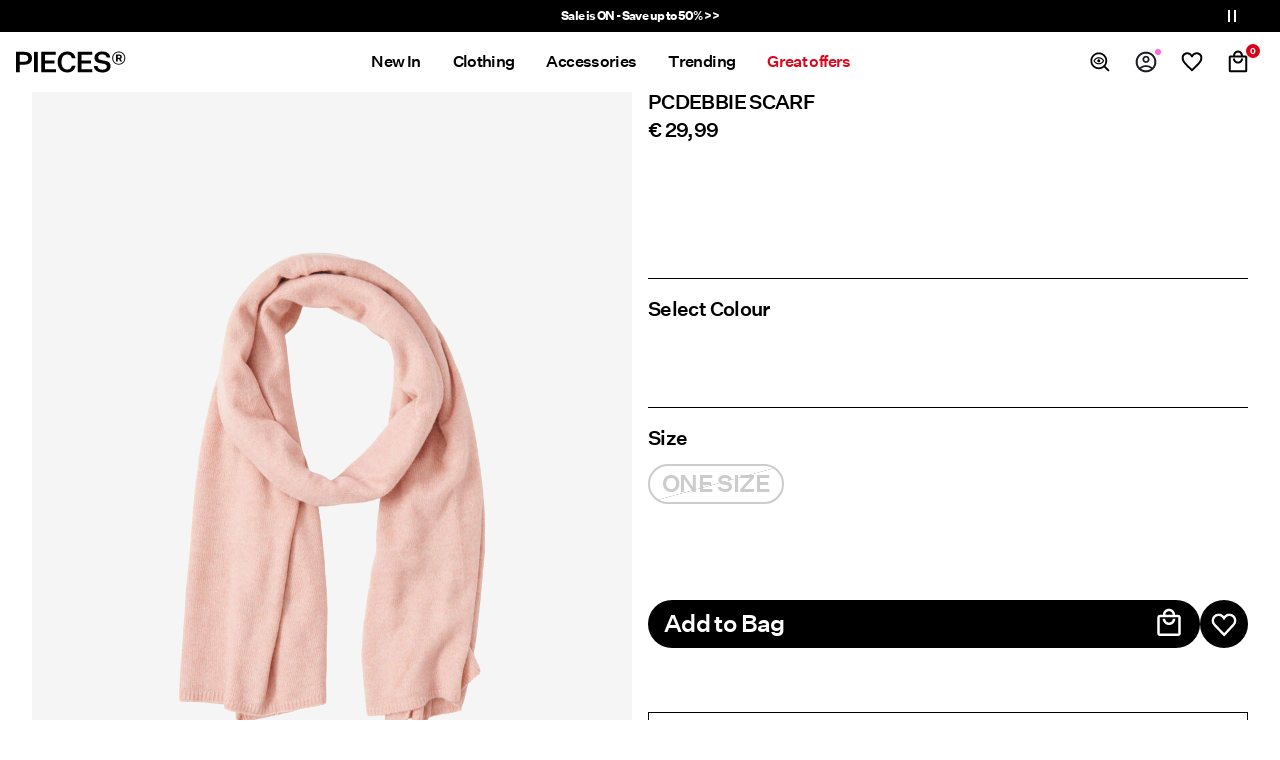

--- FILE ---
content_type: text/html;charset=UTF-8
request_url: https://www.pieces.com/en-it/pcdebbie-scarf-17110536_RoseCloud.html
body_size: 23321
content:
<!DOCTYPE html>
<html lang="en"
data-locale="en_IT"
data-environment="2"
data-t="2026-01-20T03:57:43.505Z"
>
<head>

<script type="text/javascript" src="https://www.pieces.com/en-it/uncached" defer></script>



    
    <script>
        dataLayer = [{"page":{"brand":"pc","market":"IT","lang":"en","type":"pdp"},"ecommerce":{"currencyCode":"EUR","detail":{"actionField":{"list":"packshot"},"products":[{"name":"PCDEBBIE SCARF","id":"5715223506011","brand":"pc","coupon":"","category":"Scarf","inStockFlag":0,"bodyType":"","subbrand":"Pieces","colorFamily":"Pink","colorPattern":"17110536_RoseCloud","variant":"ONE SIZE","gender":"Female","length":"","waist":"","material":"86% Polyester, 5% Cashmere, 5% Wool, 4% Elastane","price":"29.99","salesPrice":"29.99","quantity":"","articleNumber":"17110536","item_list_id":null}],"productVariants":[]}}}];
    </script>

    <script>
        window.dataLayer.push({
            originalLocation: document.location.protocol + '//' +
                document.location.hostname +
                document.location.pathname +
                document.location.search
        });
    </script>





<script>
    if (!('customElements' in window)) {
        location.replace("/en-it/incompatiblebrowser");
    }
</script>

<script>
    if (/Highstreet/i.test(navigator.userAgent)) {
        document.documentElement.classList.add('highstreet-app');
    }

    if (/canvas/i.test(navigator.userAgent)) {
        document.documentElement.classList.add('canvas-app');
    }
</script>

<script defer type="text/javascript" src="/on/demandware.static/Sites-pc-Site/-/en_IT/v1768862508183/js/main.js"></script>

    <script defer type="text/javascript" src="/on/demandware.static/Sites-pc-Site/-/en_IT/v1768862508183/js/productDetail.js"
        >
    </script>


<meta charset="UTF-8">
<meta http-equiv="x-ua-compatible" content="ie=edge">
<meta name="viewport" content="width=device-width, initial-scale=1.0, minimum-scale=1.0, maximum-scale=2.0">


















    <script>
        window.lipscoreEnabled = false;
    </script>








    <script type="text/javascript">
        window.addEventListener('load', function(){
            if(window.top !== window.self){
                return;
            }

            if (/Highstreet/i.test(navigator.userAgent)) {
                return;
            }

            var script = document.createElement('script');
            script.setAttribute('id', "CookieConsent");
            script.setAttribute('data-culture', "en");
            script.src = 'https://policy.app.cookieinformation.com/uc.js';
            document.head.appendChild(script);
        }, false);

        window.addEventListener('CookieInformationAPIReady', function() {
            if (window.location.href.includes('privacy-policy.html') || 
                window.location.href.includes('cookie-policy.html')) {
                var t = setTimeout(() => {
                    (typeof hideCookieBanner === 'function') && hideCookieBanner();
                    clearTimeout(t);
                }, 10);
            }
        });
    </script>

    

    
    
    <script type="text/javascript">
        function gtag() { dataLayer.push(arguments); }
        gtag('set', 'developer_id.dNzMyY2', true);
        gtag('consent', 'default',
            {
                'ad_storage': 'denied',
                'analytics_storage': 'denied'
            }
        );

        function cookieInformationUpdateConsent () {    
            const cookieCatStatistic = window.CookieInformation.getConsentGivenFor('cookie_cat_statistic');
            if (cookieCatStatistic) {
                window.gtag('consent', 'update', { 'analytics_storage': 'granted' });
            }

            const cookieCatFunctional = window.CookieInformation.getConsentGivenFor('cookie_cat_functional');
            if (cookieCatFunctional) {
                window.gtag('consent', 'update', { 'ad_storage': 'granted' });
            }
        }

        window.addEventListener('CookieInformationConsentGiven', cookieInformationUpdateConsent);
    </script>




<!-- TrustBox script -->



<!-- End TrustBox script -->















<title>PCDEBBIE SCARF | Pink | PIECES® Italy</title>

<meta name="description" content="Buy PCDEBBIE SCARF (Pink) PIECES&reg; | Explore our collection of women's Accessories online! ✓ Free delivery over &euro;60 ✓ 100 day returns"/>
<meta name="keywords" content="Pieces"/>









    


<!--Google Tag Manager-->


<script>
    window.addEventListener('DOMContentLoaded', function(){
        var l = 'dataLayer';
        window[l] = window[l] || [];
        window[l].push({
            'gtm.start': new Date().getTime(),
            event: 'gtm.js'
        });

        var f = document.getElementsByTagName('script')[0],
            j = document.createElement('script'),
            dl = l != 'dataLayer' ? '&l=' + l : '';
        j.async = true;
        j.src = '//' + 'sst.pieces.com' + '/gtm.js?id=' + 'GTM-M8L8QRK' + dl;
        f.parentNode.insertBefore(j, f);
    }, false);
</script>

<!--End Google TagManager-->



    
        <meta property="og:image" content="https://www.pieces.com/on/demandware.static/-/Sites-pim-catalog/default/dwff9a8637/pim-static/PC/17110536/17110536_RoseCloud_001.jpg">
    

    
        <meta property="og:type" content="product">
    

    
        <meta property="og:site_name" content="Pieces">
    

    
        <meta property="og:price:amount" content="29.99">
    

    
        <meta property="og:price:currency" content="EUR">
    

    
        <meta property="og:title" content="PCDEBBIE SCARF | Pink | PIECES&reg; Italy">
    

    

    
        <meta property="og:description" content="Buy PCDEBBIE SCARF &#40;Pink&#41; PIECES&reg; | Explore our collection of women&#39;s Accessories online! ✓ Free delivery over &#8364;60 ✓ 100 day returns">
    

    
        <meta name="robots" content="index,follow">
    

    
        <meta property="og:url" content="https://www.pieces.com/en-it/pcdebbie-scarf-17110536_RoseCloud.html">
    


<link rel="icon" type="image/png" href="/on/demandware.static/Sites-pc-Site/-/default/dwa3c85ce3/images/favicon-16x16.png" sizes="16x16" />





    
    <link rel="preload" href="/on/demandware.static/Sites-pc-Site/-/en_IT/v1768862508183/fonts/untitled_sans_regular.woff2" as="font" type="font/woff2" crossorigin="anonymous" />


<link rel="stylesheet" href="/on/demandware.static/Sites-pc-Site/-/en_IT/v1768862508183/css/global.css" />


    <link rel="stylesheet" href="/on/demandware.static/Sites-pc-Site/-/en_IT/v1768862508183/css/product/detail.css"  />



    <meta name="google-site-verification" content="Ok6V47nFx5p0K3Nc-eIwOQVjg6snEVpHVf1z7rVym5w" />



    <meta name="facebook-domain-verification" content="obvm80dpbcxltglr9hldkln72ed8ql" />










<!--<script type="text/javascript">-->
<!--</script>-->







<link rel="canonical" href="https://www.pieces.com/en-it/pcdebbie-scarf-17110536_RoseCloud.html"/>




<link rel="alternate" href="https://www.pieces.com/en-gb/pcdebbie-scarf-17110536_RoseCloud.html" hreflang="en-GB" />

<link rel="alternate" href="https://www.pieces.com/fr-fr/longue%2C-en-laine-echarpe-17110536_RoseCloud.html" hreflang="fr-FR" />

<link rel="alternate" href="https://www.pieces.com/de-de/langer-woll-schal-17110536_RoseCloud.html" hreflang="de-DE" />

<link rel="alternate" href="https://www.pieces.com/en-nl/pcdebbie-scarf-17110536_RoseCloud.html" hreflang="en-NL" />

<link rel="alternate" href="https://www.pieces.com/en-pl/pcdebbie-scarf-17110536_RoseCloud.html" hreflang="en-PL" />

<link rel="alternate" href="https://www.pieces.com/en-de/pcdebbie-scarf-17110536_RoseCloud.html" hreflang="en-DE" />

<link rel="alternate" href="https://www.pieces.com/en-no/pcdebbie-scarf-17110536_RoseCloud.html" hreflang="en-NO" />

<link rel="alternate" href="https://www.pieces.com/it-it/sciarpa-17110536_RoseCloud.html" hreflang="it-IT" />

<link rel="alternate" href="https://www.pieces.com/en-be/pcdebbie-scarf-17110536_RoseCloud.html" hreflang="en-BE" />

<link rel="alternate" href="https://www.pieces.com/en-fi/pcdebbie-scarf-17110536_RoseCloud.html" hreflang="en-FI" />

<link rel="alternate" href="https://www.pieces.com/pl-pl/szalik-17110536_RoseCloud.html" hreflang="pl-PL" />

<link rel="alternate" href="https://www.pieces.com/no-no/langt-ull-skjerf-17110536_RoseCloud.html" hreflang="no-NO" />

<link rel="alternate" href="https://www.pieces.com/en-es/pcdebbie-scarf-17110536_RoseCloud.html" hreflang="en-ES" />

<link rel="alternate" href="https://www.pieces.com/en-it/pcdebbie-scarf-17110536_RoseCloud.html" hreflang="en-IT" />

<link rel="alternate" href="https://www.pieces.com/fr-ch/longue%2C-en-laine-echarpe-17110536_RoseCloud.html" hreflang="fr-CH" />

<link rel="alternate" href="https://www.pieces.com/fi-fi/huivi-17110536_RoseCloud.html" hreflang="fi-FI" />

<link rel="alternate" href="https://www.pieces.com/en-at/pcdebbie-scarf-17110536_RoseCloud.html" hreflang="en-AT" />

<link rel="alternate" href="https://www.pieces.com/en-ie/pcdebbie-scarf-17110536_RoseCloud.html" hreflang="en-IE" />

<link rel="alternate" href="https://www.pieces.com/de-ch/langer-woll-schal-17110536_RoseCloud.html" hreflang="de-CH" />

<link rel="alternate" href="https://www.pieces.com/en-ch/pcdebbie-scarf-17110536_RoseCloud.html" hreflang="en-CH" />

<link rel="alternate" href="https://www.pieces.com/sv-se/laang-yllesydd-halsduk-17110536_RoseCloud.html" hreflang="sv-SE" />

<link rel="alternate" href="https://www.pieces.com/da-dk/langt-uldent-halstoerklaede-17110536_RoseCloud.html" hreflang="da-DK" />

<link rel="alternate" href="https://www.pieces.com/nl-nl/lange-wollen-sjaal-17110536_RoseCloud.html" hreflang="nl-NL" />

<link rel="alternate" href="https://www.pieces.com/en-dk/pcdebbie-scarf-17110536_RoseCloud.html" hreflang="en-DK" />

<link rel="alternate" href="https://www.pieces.com/de-at/langer-woll-schal-17110536_RoseCloud.html" hreflang="de-AT" />

<link rel="alternate" href="https://www.pieces.com/nl-be/lange-wollen-sjaal-17110536_RoseCloud.html" hreflang="nl-BE" />

<link rel="alternate" href="https://www.pieces.com/en-fr/pcdebbie-scarf-17110536_RoseCloud.html" hreflang="en-FR" />

<link rel="alternate" href="https://www.pieces.com/es-es/bufanda-17110536_RoseCloud.html" hreflang="es-ES" />

<link rel="alternate" href="https://www.pieces.com/en-se/pcdebbie-scarf-17110536_RoseCloud.html" hreflang="en-SE" />

<link rel="alternate" href="https://www.pieces.com/fr-be/longue%2C-en-laine-echarpe-17110536_RoseCloud.html" hreflang="fr-BE" />

<link rel="alternate" href="https://www.pieces.com/en-gb/pcdebbie-scarf-17110536_RoseCloud.html" hreflang="x-default" />


<script type="text/javascript">//<!--
/* <![CDATA[ (head-active_data.js) */
var dw = (window.dw || {});
dw.ac = {
    _analytics: null,
    _events: [],
    _category: "",
    _searchData: "",
    _anact: "",
    _anact_nohit_tag: "",
    _analytics_enabled: "true",
    _timeZone: "Europe/Amsterdam",
    _capture: function(configs) {
        if (Object.prototype.toString.call(configs) === "[object Array]") {
            configs.forEach(captureObject);
            return;
        }
        dw.ac._events.push(configs);
    },
	capture: function() { 
		dw.ac._capture(arguments);
		// send to CQ as well:
		if (window.CQuotient) {
			window.CQuotient.trackEventsFromAC(arguments);
		}
	},
    EV_PRD_SEARCHHIT: "searchhit",
    EV_PRD_DETAIL: "detail",
    EV_PRD_RECOMMENDATION: "recommendation",
    EV_PRD_SETPRODUCT: "setproduct",
    applyContext: function(context) {
        if (typeof context === "object" && context.hasOwnProperty("category")) {
        	dw.ac._category = context.category;
        }
        if (typeof context === "object" && context.hasOwnProperty("searchData")) {
        	dw.ac._searchData = context.searchData;
        }
    },
    setDWAnalytics: function(analytics) {
        dw.ac._analytics = analytics;
    },
    eventsIsEmpty: function() {
        return 0 == dw.ac._events.length;
    }
};
/* ]]> */
// -->
</script>
<script type="text/javascript">//<!--
/* <![CDATA[ (head-cquotient.js) */
var CQuotient = window.CQuotient = {};
CQuotient.clientId = 'bdtc-pc';
CQuotient.realm = 'BDTC';
CQuotient.siteId = 'pc';
CQuotient.instanceType = 'prd';
CQuotient.locale = 'en_IT';
CQuotient.fbPixelId = '__UNKNOWN__';
CQuotient.activities = [];
CQuotient.cqcid='';
CQuotient.cquid='';
CQuotient.cqeid='';
CQuotient.cqlid='';
CQuotient.apiHost='api.cquotient.com';
/* Turn this on to test against Staging Einstein */
/* CQuotient.useTest= true; */
CQuotient.useTest = ('true' === 'false');
CQuotient.initFromCookies = function () {
	var ca = document.cookie.split(';');
	for(var i=0;i < ca.length;i++) {
	  var c = ca[i];
	  while (c.charAt(0)==' ') c = c.substring(1,c.length);
	  if (c.indexOf('cqcid=') == 0) {
		CQuotient.cqcid=c.substring('cqcid='.length,c.length);
	  } else if (c.indexOf('cquid=') == 0) {
		  var value = c.substring('cquid='.length,c.length);
		  if (value) {
		  	var split_value = value.split("|", 3);
		  	if (split_value.length > 0) {
			  CQuotient.cquid=split_value[0];
		  	}
		  	if (split_value.length > 1) {
			  CQuotient.cqeid=split_value[1];
		  	}
		  	if (split_value.length > 2) {
			  CQuotient.cqlid=split_value[2];
		  	}
		  }
	  }
	}
}
CQuotient.getCQCookieId = function () {
	if(window.CQuotient.cqcid == '')
		window.CQuotient.initFromCookies();
	return window.CQuotient.cqcid;
};
CQuotient.getCQUserId = function () {
	if(window.CQuotient.cquid == '')
		window.CQuotient.initFromCookies();
	return window.CQuotient.cquid;
};
CQuotient.getCQHashedEmail = function () {
	if(window.CQuotient.cqeid == '')
		window.CQuotient.initFromCookies();
	return window.CQuotient.cqeid;
};
CQuotient.getCQHashedLogin = function () {
	if(window.CQuotient.cqlid == '')
		window.CQuotient.initFromCookies();
	return window.CQuotient.cqlid;
};
CQuotient.trackEventsFromAC = function (/* Object or Array */ events) {
try {
	if (Object.prototype.toString.call(events) === "[object Array]") {
		events.forEach(_trackASingleCQEvent);
	} else {
		CQuotient._trackASingleCQEvent(events);
	}
} catch(err) {}
};
CQuotient._trackASingleCQEvent = function ( /* Object */ event) {
	if (event && event.id) {
		if (event.type === dw.ac.EV_PRD_DETAIL) {
			CQuotient.trackViewProduct( {id:'', alt_id: event.id, type: 'raw_sku'} );
		} // not handling the other dw.ac.* events currently
	}
};
CQuotient.trackViewProduct = function(/* Object */ cqParamData){
	var cq_params = {};
	cq_params.cookieId = CQuotient.getCQCookieId();
	cq_params.userId = CQuotient.getCQUserId();
	cq_params.emailId = CQuotient.getCQHashedEmail();
	cq_params.loginId = CQuotient.getCQHashedLogin();
	cq_params.product = cqParamData.product;
	cq_params.realm = cqParamData.realm;
	cq_params.siteId = cqParamData.siteId;
	cq_params.instanceType = cqParamData.instanceType;
	cq_params.locale = CQuotient.locale;
	
	if(CQuotient.sendActivity) {
		CQuotient.sendActivity(CQuotient.clientId, 'viewProduct', cq_params);
	} else {
		CQuotient.activities.push({activityType: 'viewProduct', parameters: cq_params});
	}
};
/* ]]> */
// -->
</script>
<!-- Demandware Apple Pay -->

<style type="text/css">ISAPPLEPAY{display:inline}.dw-apple-pay-button,.dw-apple-pay-button:hover,.dw-apple-pay-button:active{background-color:black;background-image:-webkit-named-image(apple-pay-logo-white);background-position:50% 50%;background-repeat:no-repeat;background-size:75% 60%;border-radius:5px;border:1px solid black;box-sizing:border-box;margin:5px auto;min-height:30px;min-width:100px;padding:0}
.dw-apple-pay-button:after{content:'Apple Pay';visibility:hidden}.dw-apple-pay-button.dw-apple-pay-logo-white{background-color:white;border-color:white;background-image:-webkit-named-image(apple-pay-logo-black);color:black}.dw-apple-pay-button.dw-apple-pay-logo-white.dw-apple-pay-border{border-color:black}</style>


    
        <script type="application/ld+json">
            {"@context":"https://schema.org/","@type":"Product","name":"PCDEBBIE SCARF","description":"- Size: 190 x 60 cm - Rolled edges - Solid colour - Soft material","mpn":"5715223506011","sku":"5715223506011","color":"Pink","brand":{"@type":"Brand","name":"Pieces"},"image":["https://www.pieces.com/dw/image/v2/BDTC_PRD/on/demandware.static/-/Sites-pim-catalog/default/dwff9a8637/pim-static/PC/17110536/17110536_RoseCloud_001.jpg?sw=900&sh=1200&strip=false"],"offers":{"url":"https://www.pieces.com/en-it/pcdebbie-scarf-5715223506011.html","@type":"Offer","priceCurrency":"EUR","price":"29.99","availability":"https://schema.org/OutOfStock","shippingDetails":[{"@type":"OfferShippingDetails","shippingLabel":"EXPRESS","shippingDestination":{"@type":"DefinedRegion","addressCountry":"IT"},"shippingRate":{"@type":"MonetaryAmount","value":"14.95","currency":"EUR"},"deliveryTime":{"@type":"ShippingDeliveryTime","handlingTime":{"@type":"QuantitativeValue","minValue":1,"maxValue":2,"unitCode":"d"},"transitTime":{"@type":"QuantitativeValue","minValue":1,"maxValue":2,"unitCode":"d"}}},{"@type":"OfferShippingDetails","shippingLabel":"STANDARD","shippingDestination":{"@type":"DefinedRegion","addressCountry":"IT"},"shippingRate":{"@type":"MonetaryAmount","value":"4.95","currency":"EUR"},"deliveryTime":{"@type":"ShippingDeliveryTime","handlingTime":{"@type":"QuantitativeValue","minValue":5,"maxValue":6,"unitCode":"d"},"transitTime":{"@type":"QuantitativeValue","minValue":1,"maxValue":5,"unitCode":"d"}}}]}}
        </script>
    
        <script type="application/ld+json">
            {"@context":"https://schema.org/","@type":"ProductGroup","productGroupID":"17110536","name":"PCDEBBIE SCARF","description":"- Size: 190 x 60 cm - Rolled edges - Solid colour - Soft material","brand":{"@type":"Brand","name":"Pieces"},"variesBy":["https://schema.org/color","https://schema.org/size"],"hasVariant":[{"@context":"https://schema.org/","@type":"Product","sku":"17110536_RoseCloud","gtin13":"5715223506011","name":"PCDEBBIE SCARF","color":"Pink","size":"ONE SIZE","image":"https://www.pieces.com/dw/image/v2/BDTC_PRD/on/demandware.static/-/Sites-pim-catalog/default/dwff9a8637/pim-static/PC/17110536/17110536_RoseCloud_001.jpg?sw=900&sh=1200&strip=false","offers":{"@type":"Offer","url":"https://www.pieces.com/en-it/pcdebbie-scarf-5715223506011.html","priceCurrency":"EUR","price":"29.99","availability":"https://schema.org/OutOfStock"}},{"@context":"https://schema.org/","@type":"Product","sku":"17110536_Natural","gtin13":"5714920269557","name":"PCDEBBIE SCARF","color":"Brown","size":"ONE SIZE","image":"https://www.pieces.com/dw/image/v2/BDTC_PRD/on/demandware.static/-/Sites-pim-catalog/default/dw1da14111/pim-static/PC/17110536/17110536_Natural_001.jpg?sw=900&sh=1200&strip=false","offers":{"@type":"Offer","url":"https://www.pieces.com/en-it/pcdebbie-scarf-5714920269557.html","priceCurrency":"EUR","price":"17.95","availability":"https://schema.org/OutOfStock"}},{"@context":"https://schema.org/","@type":"Product","sku":"17110536_Black","gtin13":"5714920269564","name":"PCDEBBIE SCARF","color":"Black","size":"ONE SIZE","image":"https://www.pieces.com/dw/image/v2/BDTC_PRD/on/demandware.static/-/Sites-pim-catalog/default/dwba62a4eb/pim-static/PC/17110536/17110536_Black_001.jpg?sw=900&sh=1200&strip=false","offers":{"@type":"Offer","url":"https://www.pieces.com/en-it/pcdebbie-scarf-5714920269564.html","priceCurrency":"EUR","price":"20.95","availability":"https://schema.org/OutOfStock"}},{"@context":"https://schema.org/","@type":"Product","sku":"17110536_SilverMink","gtin13":"5715097140304","name":"PCDEBBIE SCARF","color":"Brown","size":"ONE SIZE","image":"https://www.pieces.com/dw/image/v2/BDTC_PRD/on/demandware.static/-/Sites-pim-catalog/default/dw89895e05/pim-static/PC/17110536/17110536_SilverMink_001.jpg?sw=900&sh=1200&strip=false","offers":{"@type":"Offer","url":"https://www.pieces.com/en-it/pcdebbie-scarf-5715097140304.html","priceCurrency":"EUR","price":"23.95","availability":"https://schema.org/OutOfStock"}},{"@context":"https://schema.org/","@type":"Product","sku":"17110536_BlackOlive_862874","gtin13":"5715106122048","name":"PCDEBBIE SCARF","color":"Brown","size":"ONE SIZE","image":"https://www.pieces.com/dw/image/v2/BDTC_PRD/on/demandware.static/-/Sites-pim-catalog/default/dwdaec4489/pim-static/PC/17110536/17110536_BlackOlive_862874_001.jpg?sw=900&sh=1200&strip=false","offers":{"@type":"Offer","url":"https://www.pieces.com/en-it/pcdebbie-scarf-5715106122048.html","priceCurrency":"EUR","price":"29.99","availability":"https://schema.org/OutOfStock"}},{"@context":"https://schema.org/","@type":"Product","sku":"17110536_GrapeWine","gtin13":"5715223506103","name":"PCDEBBIE SCARF","color":"Purple","size":"ONE SIZE","image":"https://www.pieces.com/dw/image/v2/BDTC_PRD/on/demandware.static/-/Sites-pim-catalog/default/dw826945ee/pim-static/PC/17110536/17110536_GrapeWine_001.jpg?sw=900&sh=1200&strip=false","offers":{"@type":"Offer","url":"https://www.pieces.com/en-it/pcdebbie-scarf-5715223506103.html","priceCurrency":"EUR","price":"20.95","availability":"https://schema.org/OutOfStock"}},{"@context":"https://schema.org/","@type":"Product","sku":"17110536_Trooper_862874","gtin13":"5715097140410","name":"PCDEBBIE SCARF","color":"Blue","size":"ONE SIZE","image":"https://www.pieces.com/dw/image/v2/BDTC_PRD/on/demandware.static/-/Sites-pim-catalog/default/dwc519cd4c/pim-static/PC/17110536/17110536_Trooper_862874_001.jpg?sw=900&sh=1200&strip=false","offers":{"@type":"Offer","url":"https://www.pieces.com/en-it/pcdebbie-scarf-5715097140410.html","priceCurrency":"EUR","price":"29.99","availability":"https://schema.org/OutOfStock"}},{"@context":"https://schema.org/","@type":"Product","sku":"17110536_DarkGreyMelange","gtin13":"5714920273530","name":"PCDEBBIE SCARF","color":"Grey","size":"ONE SIZE","image":"https://www.pieces.com/dw/image/v2/BDTC_PRD/on/demandware.static/-/Sites-pim-catalog/default/dw90f99201/pim-static/PC/17110536/17110536_DarkGreyMelange_008.jpg?sw=900&sh=1200&strip=false","offers":{"@type":"Offer","url":"https://www.pieces.com/en-it/pcdebbie-scarf-5714920273530.html","priceCurrency":"EUR","price":"20.95","availability":"https://schema.org/OutOfStock"}},{"@context":"https://schema.org/","@type":"Product","sku":"17110536_RedMahogany_862874","gtin13":"5715097140427","name":"PCDEBBIE SCARF","color":"Purple","size":"ONE SIZE","image":"https://www.pieces.com/dw/image/v2/BDTC_PRD/on/demandware.static/-/Sites-pim-catalog/default/dw7aea9a5f/pim-static/PC/17110536/17110536_RedMahogany_862874_001.jpg?sw=900&sh=1200&strip=false","offers":{"@type":"Offer","url":"https://www.pieces.com/en-it/pcdebbie-scarf-5715097140427.html","priceCurrency":"EUR","price":"23.95","availability":"https://schema.org/OutOfStock"}},{"@context":"https://schema.org/","@type":"Product","sku":"17110536_LightGreyMelange","gtin13":"5715097140274","name":"PCDEBBIE SCARF","color":"Grey","size":"ONE SIZE","image":"https://www.pieces.com/dw/image/v2/BDTC_PRD/on/demandware.static/-/Sites-pim-catalog/default/dw6b5ed66d/pim-static/PC/17110536/17110536_LightGreyMelange_003.jpg?sw=900&sh=1200&strip=false","offers":{"@type":"Offer","url":"https://www.pieces.com/en-it/pcdebbie-scarf-5715097140274.html","priceCurrency":"EUR","price":"29.99","availability":"https://schema.org/OutOfStock"}},{"@context":"https://schema.org/","@type":"Product","sku":"17110536_DeepLichenGreen","gtin13":"5715223506035","name":"PCDEBBIE SCARF","color":"Green","size":"ONE SIZE","image":"https://www.pieces.com/dw/image/v2/BDTC_PRD/on/demandware.static/-/Sites-pim-catalog/default/dwcd1676c6/pim-static/PC/17110536/17110536_DeepLichenGreen_001.jpg?sw=900&sh=1200&strip=false","offers":{"@type":"Offer","url":"https://www.pieces.com/en-it/pcdebbie-scarf-5715223506035.html","priceCurrency":"EUR","price":"29.99","availability":"https://schema.org/OutOfStock"}},{"@context":"https://schema.org/","@type":"Product","sku":"17110536_PurpleRose","gtin13":"5715312545358","name":"PCDEBBIE SCARF","color":"Purple","size":"ONE SIZE","image":"https://www.pieces.com/dw/image/v2/BDTC_PRD/on/demandware.static/-/Sites-pim-catalog/default/dw46a8e71f/pim-static/PC/17110536/17110536_PurpleRose_001.jpg?sw=900&sh=1200&strip=false","offers":{"@type":"Offer","url":"https://www.pieces.com/en-it/pcdebbie-scarf-5715312545358.html","priceCurrency":"EUR","price":"29.99","availability":"https://schema.org/OutOfStock"}},{"@context":"https://schema.org/","@type":"Product","sku":"17110536_MazarineBlue","gtin13":"5715314590929","name":"PCDEBBIE SCARF","color":"Blue","size":"ONE SIZE","image":"https://www.pieces.com/dw/image/v2/BDTC_PRD/on/demandware.static/-/Sites-pim-catalog/default/dwba35bd6b/pim-static/PC/17110536/17110536_MazarineBlue_001.jpg?sw=900&sh=1200&strip=false","offers":{"@type":"Offer","url":"https://www.pieces.com/en-it/pcdebbie-scarf-5715314590929.html","priceCurrency":"EUR","price":"29.99","availability":"https://schema.org/OutOfStock"}},{"@context":"https://schema.org/","@type":"Product","sku":"17110536_Parakeet","gtin13":"5715314587295","name":"PCDEBBIE SCARF","color":"Green","size":"ONE SIZE","image":"https://www.pieces.com/dw/image/v2/BDTC_PRD/on/demandware.static/-/Sites-pim-catalog/default/dw77d19865/pim-static/PC/17110536/17110536_Parakeet_001.jpg?sw=900&sh=1200&strip=false","offers":{"@type":"Offer","url":"https://www.pieces.com/en-it/pcdebbie-scarf-5715314587295.html","priceCurrency":"EUR","price":"29.99","availability":"https://schema.org/OutOfStock"}}]}
        </script>
    
        <script type="application/ld+json">
            {"@context":"https://schema.org/","@type":"BreadcrumbList","itemListElement":[{"@type":"ListItem","position":1,"item":{"@id":"https://www.pieces.com/en-it/home","name":"Home"}}]}
        </script>
    



<meta name=version content=1.0.1209 />

</head>
<body
id="site-pc"
data-ping-url="https://www.pieces.com/en-it/ping"
data-wishlist-enabled="true"
data-wishlist-add="/en-it/wishlist/addproduct"
data-wishlist-remove="/on/demandware.store/Sites-pc-Site/en_IT/Wishlist-RemoveProduct"
data-wishlist="/on/demandware.store/Sites-pc-Site/en_IT/Wishlist-GetListJson"
data-mc-url="/on/demandware.store/Sites-pc-Site/en_IT/MCAnalytics-Handle"
class="page-product-show"
>
<!-- VoyadoTracking Script --><script>(function (i, s, o, g, r, a, m) {i['VoyadoAnalyticsObject'] = r;i[r] = i[r] || function () { (i[r].q = i[r].q || []).push(arguments) }, i[r].l = 1 * new Date();a = s.createElement(o), m = s.getElementsByTagName(o)[0];a.async = 1;a.src = g;m.parentNode.insertBefore(a, m)})(window, document, 'script', 'https://assets.voyado.com/jsfiles/analytics_0.1.7.min.js', 'va');va('setTenant', 'pieces');</script><!-- End VoyadoTracking Script --><!-- VoyadoTracking Variables --><script>window.VOYADO_TRACKING = true; 
window.VOYADO_TRACK_PRODUCT_VIEW = true; 
window.VOYADO_TRACK_ABANDONED_CART = true; 
window.VOYADO_GET_CONTACT_URL = '/on/demandware.store/Sites-pc-Site/en_IT/VoyadoTracking-GetContactId'; 
window.VOYADO_GET_CART_URL = '/on/demandware.store/Sites-pc-Site/en_IT/VoyadoTracking-GetCart'; 
</script><!-- End VoyadoTracking Variables --><!-- VoyadoTracking PDP --><script>window.VOYADO_TRIGGER_PVIEW = true; 
window.VOYADO_PVIEW_PID = '5715223506011'; 
window.VOYADO_PVIEW_CAT = 'Accessories'; 
</script><!-- End VoyadoTracking PDP --><!-- Relewise Script --><script>(function (i, s, o, g, r, a, m) {a = s.createElement(o), m = s.getElementsByTagName(o)[0];a.async = 1;a.src = g;m.parentNode.insertBefore(a, m)})(window, document, 'script', 'https://www.pieces.com/on/demandware.store/Sites-pc-Site/en_IT/Relewise-Tracking');</script><!-- End Relewise Tracking Script -->

<svg version="1.1" xmlns="http://www.w3.org/2000/svg" xmlns:xlink="http://www.w3.org/2000/svg" style="display: none;">
    <defs>
        <g id="icon-wishlist">
            <path d="M12.0558 17.4172L7.23186 12.3657C7.23169 12.3656 7.23153 12.3654 7.23136 12.3652C6.71009 11.8151 6.40039 11.0663 6.40039 10.3281C6.40039 8.6851 7.69427 7.3999 9.29451 7.3999C10.2765 7.3999 11.1558 7.89596 11.672 8.63848L12.0004 9.11092L12.3288 8.63848C12.8428 7.8992 13.7793 7.3999 14.7063 7.3999C16.3065 7.3999 17.6004 8.6851 17.6004 10.3281C17.6004 11.0665 17.2905 11.8155 16.7689 12.3657L16.7668 12.368L12.0558 17.4172Z" />
        </g>
        <g id="icon-wishlist-service">
            <path xmlns="http://www.w3.org/2000/svg" d="M11.9861 21.4556L10.7209 20.3186C8.92979 18.6717 7.45123 17.2518 6.28516 16.0589C5.1191 14.8661 4.18969 13.7978 3.49694 12.8539C2.80419 11.9101 2.32031 11.0514 2.04531 10.2778C1.77031 9.50429 1.63281 8.71959 1.63281 7.92374C1.63281 6.31689 2.1707 4.97501 3.24646 3.89809C4.32225 2.82117 5.65212 2.28271 7.23609 2.28271C8.17937 2.28271 9.05215 2.49358 9.85441 2.91531C10.6567 3.33705 11.3672 3.95407 11.9861 4.76639C12.7049 3.90407 13.4515 3.27455 14.2257 2.87781C14.9999 2.48108 15.8367 2.28271 16.7361 2.28271C18.3361 2.28271 19.6747 2.82131 20.7518 3.89849C21.829 4.97567 22.3676 6.31788 22.3676 7.92511C22.3676 8.71976 22.2301 9.50158 21.9551 10.2706C21.6801 11.0395 21.1962 11.896 20.5035 12.8398C19.8107 13.7836 18.8796 14.8549 17.7101 16.0535C16.5406 17.2521 15.059 18.6738 13.2654 20.3186L11.9861 21.4556ZM11.979 18.8447C13.6616 17.2947 15.043 15.9727 16.1233 14.8784C17.2035 13.7842 18.0598 12.8275 18.6921 12.0083C19.3243 11.1891 19.7649 10.4597 20.0138 9.82019C20.2627 9.18067 20.3872 8.5503 20.3872 7.92907C20.3872 6.86412 20.0472 5.98689 19.3674 5.29739C18.6875 4.60791 17.8146 4.26316 16.7486 4.26316C15.9135 4.26316 15.1376 4.52802 14.4209 5.05774C13.7042 5.58744 13.1209 6.32258 12.6709 7.26316H11.2904C10.8595 6.32983 10.2817 5.5965 9.55716 5.06316C8.83263 4.52983 8.05784 4.26316 7.23279 4.26316C6.17952 4.26316 5.3153 4.60488 4.64014 5.28831C3.96497 5.97175 3.62739 6.85331 3.62739 7.93301C3.62739 8.56915 3.75392 9.21202 4.00699 9.86162C4.26004 10.5112 4.70297 11.2492 5.33579 12.0757C5.96859 12.9021 6.82321 13.8583 7.89966 14.9441C8.97611 16.03 10.3359 17.3302 11.979 18.8447Z" />
        </g>
        <g id="icon-toggle-four">
            <path d="M1 1H6V6H1V1Z" stroke="black" stroke-width="2"/>
            <path d="M10 1H15V6H10V1Z" stroke="black" stroke-width="2"/>
            <path d="M1 10H6V15H1V10Z" stroke="black" stroke-width="2"/>
            <path d="M10 10H15V15H10V10Z" stroke="black" stroke-width="2"/>
        </g>
        <g id="icon-toggle-two">
            <path d="M1 1H6V15H1V1Z" stroke="black" stroke-width="2"/>
            <path d="M10 1H15V15H10V1Z" stroke="black" stroke-width="2"/>
        </g>
        <g id="icon-toggle-one">
            <rect x="1" y="1" width="14" height="14" stroke="black" stroke-width="2"/>
        </g>
    </defs>
</svg>




<!--Google Tag Manager-->

<noscript>
<iframe src="//sst.pieces.com/ns.html?id=GTM-M8L8QRK" height="0" width="0" style="display:none;visibility:hidden;"></iframe>
</noscript>

<!--End Google Tag Manager-->
<div class="page" data-action="Product-Show" data-querystring="pid=17110536_RoseCloud">















































	 


	


    
        
        
        <div class="slim-banner slim-banner-has-controls" data-layer-promotion-view="{&quot;id&quot;:&quot;Slim banner&quot;,&quot;name&quot;:&quot;Slim banner widget&quot;,&quot;row_id&quot;:&quot;slim-header-banner&quot;,&quot;column_id&quot;:1}">
            <div class="slim-banner-wrapper">
                
                    
                    
                        
                        
                            
                                <style type="text/css">
                                    .slim-banner { background-color: #000000 !important;}
.slim-banner .slim-banner-controls { background-color: #000000 !important;}
.slim-banner, .slim-banner a { color: #ffffff !important;}
.slim-banner .slim-banner-controls .slim-banner-button { background-color: #ffffff !important;}
.slim-banner, .slim-banner a { font-weight: bold !important;}
                                </style>
                            
                            <p
                                data-id="pc-slim-banner-sale26"
                                data-layer-action="widgetClick"
                                data-layer-click-info="{&quot;event&quot;:&quot;promotionClick&quot;,&quot;ecommerce&quot;:{&quot;promoClick&quot;:{&quot;promotions&quot;:[{&quot;id&quot;:&quot;Slim banner&quot;,&quot;name&quot;:&quot;Slim banner widget&quot;,&quot;row_id&quot;:&quot;slim-header-banner&quot;,&quot;column_id&quot;:1}]}}}"
                                data-promo-action-info="CTA | Position 0">
                                <a href="https://www.pieces.com/en-it/pc-sale/"> Sale is ON - Save up to 50% >> </a>
                            </p>
                        
                    
                
                    
                    
                        
                        
                            
                                <style type="text/css">
                                    .slim-banner { background-color: #000000 !important;}
.slim-banner .slim-banner-controls { background-color: #000000 !important;}
.slim-banner, .slim-banner a { color: #ffffff !important;}
.slim-banner .slim-banner-controls .slim-banner-button { background-color: #ffffff !important;}
.slim-banner, .slim-banner a { font-weight: bold !important;}
                                </style>
                            
                            <p
                                data-id="pc-slim-banner-myaccount"
                                data-layer-action="widgetClick"
                                data-layer-click-info="{&quot;event&quot;:&quot;promotionClick&quot;,&quot;ecommerce&quot;:{&quot;promoClick&quot;:{&quot;promotions&quot;:[{&quot;id&quot;:&quot;Slim banner&quot;,&quot;name&quot;:&quot;Slim banner widget&quot;,&quot;row_id&quot;:&quot;slim-header-banner&quot;,&quot;column_id&quot;:1}]}}}"
                                data-promo-action-info="CTA | Position 1">
                                <a href="https://www.pieces.com/en-it/register"> Create an account & get 10% off  </a>
                            </p>
                        
                    
                
                    
                    
                        
                        
                            
                                <style type="text/css">
                                    .slim-banner { background-color: #000000 !important;}
.slim-banner .slim-banner-controls { background-color: #000000 !important;}
.slim-banner, .slim-banner a { color: #ffffff !important;}
.slim-banner .slim-banner-controls .slim-banner-button { background-color: #ffffff !important;}
.slim-banner, .slim-banner a { font-weight: bold !important;}
                                </style>
                            
                            <p
                                data-id="pc-slim-banner-new-in"
                                data-layer-action="widgetClick"
                                data-layer-click-info="{&quot;event&quot;:&quot;promotionClick&quot;,&quot;ecommerce&quot;:{&quot;promoClick&quot;:{&quot;promotions&quot;:[{&quot;id&quot;:&quot;Slim banner&quot;,&quot;name&quot;:&quot;Slim banner widget&quot;,&quot;row_id&quot;:&quot;slim-header-banner&quot;,&quot;column_id&quot;:1}]}}}"
                                data-promo-action-info="CTA | Position 2">
                                <a href="https://www.pieces.com/en-it/new-in/"> Explore our new arrivals here! </a>
                            </p>
                        
                    
                
                
                    <div class="slim-banner-controls">
                        <button class="slim-banner-button slim-banner-button--pause" type="button" aria-label="Controls Slim banner"></button>
                    </div>
                
            </div>
        </div>
        <script type="text/javascript">
            if (true || !/canvas/i.test(navigator.userAgent)) {
                document.body.classList.add('slim-banner--visible');
            }
        </script>
    

 
	



<div class="menu-overlay menu-overlay--backdrop" aria-hidden="true"></div>

<div class="mini-cart-overlay" aria-hidden="true"></div>
<div class="account-menu-overlay" aria-hidden="true"></div>


<div class="service-bar__top-navigation">
    <button
        class="service-bar__back-button js-back-button"
        title="Go Back"
        data-home-link="https://www.pieces.com/en-it/home"
        aria-label="Go Back"></button>

    
        <a
    href="/en-it/home"
    class="header__logo-link "
    title="Return to Home Page"
    data-layer-action="logoClick"
    tabindex="0">
</a>

    

    <button 
        class="service-bar__search-button-app icon__link"
        title="Search"
        data-placeholder="Search"
        data-event-label="App Top Bar"
        aria-label="Search"></button>
</div>

<div class="service-bar__bottom-navigation">
    <a 
        class="bottom-navigation__home-button "
        title="Home"
        href="/en-it/home"
        data-layer-action="serviceBarIconClick"
        data-label="Home | App Bottom Bar">
        <svg viewBox="0 0 24 24">
            <use href="https://www.pieces.com/on/demandware.static/Sites-pc-Site/-/en_IT/v1768862508183/images/icon-defs-app.svg#icon-home-app"></use>
        </svg>
        <span>Home</span>
    </a>

    <button 
        class="bottom-navigation__menu-button js-menu-burger-button-app"
        title="Menu"
        data-menu-action="openMenu"
        data-menu-label="App Bottom Bar"
        aria-label="Menu">
        <svg viewBox="0 0 24 24">
            <use href="https://www.pieces.com/on/demandware.static/Sites-pc-Site/-/en_IT/v1768862508183/images/icon-defs-app.svg#icon-burger-app"></use>
        </svg>
        <span>Menu</span>
    </button>

    <a 
        class="bottom-navigation__wishlist-button "
        title="Wishlist"
        href="/en-it/wishlist"
        data-layer-action="serviceBarIconClick"
        data-label="Wishlist | App Bottom Bar">
        <svg viewBox="0 0 24 24">
            <use href="https://www.pieces.com/on/demandware.static/Sites-pc-Site/-/en_IT/v1768862508183/images/icon-defs-app.svg#icon-wishlist-app"></use>
        </svg>
        <span>Wishlist</span>
    </a>

    <a 
        class="bottom-navigation__minicart-button "
        title="Bag"
        href="/en-it/cart"
        data-action-url="/en-it/minicart"
        data-layer-action="serviceBarIconClick"
        data-label="Bag | App Bottom Bar">
        <svg viewBox="0 0 24 24">
            <use href="https://www.pieces.com/on/demandware.static/Sites-pc-Site/-/en_IT/v1768862508183/images/icon-defs-app.svg#icon-minicart-app"></use>
        </svg>
        <span>Bag</span>
    </a>

    
    <a 
        class="bottom-navigation__account-button js-registered hidden "
        title="Account"
        href="/en-it/account"
        data-layer-action="serviceBarIconClick"
        data-label="My account | App Bottom Bar">
        <svg viewBox="0 0 24 24">
            <use href="https://www.pieces.com/on/demandware.static/Sites-pc-Site/-/en_IT/v1768862508183/images/icon-defs-app.svg#icon-account-app"></use>
        </svg>
        <span>Account</span>
    </a>
    <a 
        class="bottom-navigation__account-button js-unregistered "
        title="Account"
        href="/en-it/login"
        data-layer-action="serviceBarIconClick"
        data-label="Sign in | App Bottom Bar">
        <svg viewBox="0 0 24 24">
            <use href="https://www.pieces.com/on/demandware.static/Sites-pc-Site/-/en_IT/v1768862508183/images/icon-defs-app.svg#icon-account-app"></use>
        </svg>
        <span>Account</span>
        <span class="bottom-navigation__account-notification"></span>
    </a>
</div>



<div class="page-header-container">
    <header class="header header--secondary  header--icon-bar">
    <div class="header__service-bar-mobile">
        <button class="service-bar-mobile__menu-button js-menu-burger-button"
            data-menu-action="openMenu"
            aria-label="Menu">
                <span class="service-bar__text-icon">Menu</span>
            </button>
        <div class="service-bar-mobile__search-placeholder"></div>
    </div>

    
    <div class="header__logo">
        <a
    href="/en-it/home"
    class="header__logo-link "
    title="Return to Home Page"
    data-layer-action="logoClick"
    tabindex="0">
</a>

    </div>

    
    



<div class="header__service-bar">
    <div class="service-bar">
        
        <div class="service-bar__search">
            <button class="service-bar__search-button service-bar__icon"
                    type="button"
                    title="Search"
                    data-placeholder="Search"
                    aria-label="Search">
                    <span class="service-bar__text-icon">Search</span> 
            </button>
        </div>

        
        <div class="service-bar__account service-bar__account--desktop-only account-menu">
            <div class="account-menu__button js-registered hidden">
                <a class="service-bar__icon"
                    href="/en-it/account"
                    data-layer-action="myAccountClick"
                    data-label="My account"
                    title="My Account">
                    <span class="service-bar__text-icon">Account</span> 
                </a>
            </div>
            <div class="account-menu__button js-unregistered hidden">
                <a class=" service-bar__icon"
                    href="/en-it/login"
                    data-layer-action="myAccountClick"
                    data-label="Sign in"
                    title="Sign in">
                    <span class="service-bar__text-icon">Account</span> 
                </a>
                <span class="account-menu__button-notification"></span>
            </div>

            <div class="account-menu__flyout">
                <ul class="account-menu__list" tabindex="-1">
                    <li>
                        <a href="/en-it/account" 
                            tabindex="-1" 
                            aria-hidden="true"
                            data-layer-action="myAccountDropdownClick"
                            data-label="Dashboard"
                        >
                            Overview
                        </a>
                    </li>
                    <li>
                        <a href="https://www.pieces.com/en-it/account/orders"
                            tabindex="-1" 
                            aria-hidden="true"
                            data-layer-action="myAccountDropdownClick"
                            data-label="Order history"
                        >
                            Orders
                        </a>
                    </li>
                    
                    <li>
                        <a href="https://www.pieces.com/en-it/account/profile"
                            tabindex="-1" 
                            aria-hidden="true"
                            data-layer-action="myAccountDropdownClick"
                            data-label="Profile"
                        >
                            Profile
                        </a>
                    </li>
                    
                        <li>
                            <a href="/en-it/account/newsletter-edit"
                                tabindex="-1" 
                                aria-hidden="true"
                                data-layer-action="myAccountDropdownClick"
                                data-label="Newsletter"
                            >
                                Newsletters
                            </a>
                        </li>
                    
                    <li class="account-menu__list-item account-menu__list-item--wishlist">
                        <a href="/en-it/wishlist"
                            tabindex="-1" 
                            aria-hidden="true"
                            data-layer-action="myAccountDropdownClick"
                            data-label="Wishlist"
                        >
                            Wishlist
                        </a>
                    </li>
                    <li>
                        <a href="https://www.pieces.com/en-it/account/addresses"
                            tabindex="-1" 
                            aria-hidden="true"
                            data-layer-action="myAccountDropdownClick"
                            data-label="Addresses"
                        >
                            Addresses
                        </a>
                    </li>
                    <li class="account-menu__list-item account-menu__list-item--support">
                        <a href="https://support.pieces.com/hc/en-it"
                            tabindex="-1" 
                            aria-hidden="true"
                            data-layer-action="myAccountDropdownClick"
                            data-label="Support"
                        >
                            Support
                        </a>
                    </li>
                    <li>
                        <a href="/en-it/logout"
                            tabindex="-1" 
                            aria-hidden="true"
                            data-layer-action="myAccountDropdownClick"
                            data-click-action="logout"
                            data-label="Sign out"
                        >
                            Sign Out
                        </a>
                    </li>
                </ul>
            </div>
        </div>

        
            
            <div class="service-bar__wishlist">
                <a class="service-bar__wishlist-button service-bar__icon"
                    href="/en-it/wishlist"
                    title="Wishlist"
                    data-layer-action="serviceBarIconClick"
                    data-label="Wishlist"
                >
                    <svg viewBox="0 0 24 24">
                        <use href="#icon-wishlist-service"></use>
                    </svg>

                    <span class="service-bar__wishlist-button__count hidden">
                        
                        0
                    </span>
                </a>
            </div>
        

        
        <div class="service-bar__minicart-button service-bar__icon mini-cart"
            href="/en-it/cart"
            data-action-url="/en-it/minicart"
            data-layer-action="serviceBarIconClick"
            data-label="Bag"
        >
            
<a href="https://www.pieces.com/en-it/cart" title="Bag" aria-haspopup="true">
    <span class="service-bar__text-icon">Bag</span> 
    <span class="mini-cart__quantity mini-cart__quantity--hidden">
        
        0
    </span>
</a>
<div class="mini-cart__flyout">
    <div class="mini-cart__flyout__wrapper mini-cart__flyout__wrapper--placeholder loading-state-active-element">

    </div>
    <div class="remove-modal" id="removeProductModal" tabindex="-1" role="dialog" aria-labelledby="removeProductItemModal">
    <div class="remove-modal__content">
        <div class="remove-modal__body delete-confirmation-body" id="removeProductItemModal">
            Do you want to remove this product?
            <span class="remove-modal__bonus-info">Removing this product will also remove the free gift(s) from your bag.</span>
        </div>
        <div class="remove-modal__buttons">
            <button type="button" class="remove-modal__button--outline remove-modal__button-cancel" 
                    data-layer-action="cancelRemoveCartItem" 
                    data-dismiss="modal"
                    data-click-action="cancelRemove">
                Cancel
            </button>
            <button type="button" class="remove-modal__button--primary remove-modal__button-confirm"
                    data-dismiss="modal"
                    data-action=""
                    data-click-action="confirmRemove">
                Remove
            </button>
        </div>
    </div>
</div>

</div>

        </div>
    </div>
</div>


    
    <div class="header__menu" data-burger-menu="full">
        <div class="menu-overlay-burger" data-menu-action="closeMenu"></div>
        <button
            class="menu-burger-close"
            type="button"
            data-menu-action="closeMenu"
            title="Close"
            aria-label="Close"></button>

        























































<nav class="menu-top-navigation 
    
     ">
        <nav class="menu-top-navigation-strip-container"
     data-inline-flyouts="false"
     data-combined-flyouts-url="https://www.pieces.com/en-it/topmenuflyouts"
>
    <ul class="menu-top-navigation-strip" role="menu">
        
            
                
            

            <li class="menu-top-navigation-strip__item "
                data-flyout-url="https://www.pieces.com/on/demandware.store/Sites-pc-Site/en_IT/Menu-TopMenuCategory?category=pc-new-in"
                data-topmenu-category-id="pc-new-in"
                data-hover-menu-active="false"
                data-hover-menu-clickable="false"
            >
                <a
                    class="menu-top-navigation__link"
                    href="/en-it/new-in/"
                    target="_self"
                    data-menu-category="pc-new-in"
                    data-title="New In"
                    data-layer-action="topMenuMainCategoryClick"
                    style=""
                    tabindex="0">
                    New In
                    
                </a>
                
                
                    <button
                        aria-expanded="false"
                        aria-haspopup="menu"
                        role="menuitem"
                        tabindex="0"
                        class="menu-top-navigation__accessibility_button">
                        <svg aria-hidden="true" focusable="false" viewBox="0 0 24 24" role="img" width="24px" height="24px" fill="none">
                            <path stroke="currentColor" stroke-width="1.5" d="M17.5 9.25l-5.5 5.5-5.5-5.5"></path>
                        </svg>
                    </button>
                
            </li>
        
            
                
            

            <li class="menu-top-navigation-strip__item "
                data-flyout-url="https://www.pieces.com/on/demandware.store/Sites-pc-Site/en_IT/Menu-TopMenuCategory?category=pc-clothing"
                data-topmenu-category-id="pc-clothing"
                data-hover-menu-active="false"
                data-hover-menu-clickable="false"
            >
                <a
                    class="menu-top-navigation__link"
                    href="/en-it/clothing/"
                    target="_self"
                    data-menu-category="pc-clothing"
                    data-title="Clothing"
                    data-layer-action="topMenuMainCategoryClick"
                    style=""
                    tabindex="0">
                    Clothing
                    
                </a>
                
                
                    <button
                        aria-expanded="false"
                        aria-haspopup="menu"
                        role="menuitem"
                        tabindex="0"
                        class="menu-top-navigation__accessibility_button">
                        <svg aria-hidden="true" focusable="false" viewBox="0 0 24 24" role="img" width="24px" height="24px" fill="none">
                            <path stroke="currentColor" stroke-width="1.5" d="M17.5 9.25l-5.5 5.5-5.5-5.5"></path>
                        </svg>
                    </button>
                
            </li>
        
            
                
            

            <li class="menu-top-navigation-strip__item "
                data-flyout-url="https://www.pieces.com/on/demandware.store/Sites-pc-Site/en_IT/Menu-TopMenuCategory?category=pc-accessories"
                data-topmenu-category-id="pc-accessories"
                data-hover-menu-active="false"
                data-hover-menu-clickable="false"
            >
                <a
                    class="menu-top-navigation__link"
                    href="/en-it/accessories/"
                    target="_self"
                    data-menu-category="pc-accessories"
                    data-title="Accessories"
                    data-layer-action="topMenuMainCategoryClick"
                    style=""
                    tabindex="0">
                    Accessories
                    
                </a>
                
                
                    <button
                        aria-expanded="false"
                        aria-haspopup="menu"
                        role="menuitem"
                        tabindex="0"
                        class="menu-top-navigation__accessibility_button">
                        <svg aria-hidden="true" focusable="false" viewBox="0 0 24 24" role="img" width="24px" height="24px" fill="none">
                            <path stroke="currentColor" stroke-width="1.5" d="M17.5 9.25l-5.5 5.5-5.5-5.5"></path>
                        </svg>
                    </button>
                
            </li>
        
            
                
            

            <li class="menu-top-navigation-strip__item "
                data-flyout-url="https://www.pieces.com/on/demandware.store/Sites-pc-Site/en_IT/Menu-TopMenuCategory?category=pc-trending-categories"
                data-topmenu-category-id="pc-trending-categories"
                data-hover-menu-active="false"
                data-hover-menu-clickable="false"
            >
                <a
                    class="menu-top-navigation__link"
                    href="/en-it/pc-trending-categories/"
                    target="_self"
                    data-menu-category="pc-trending-categories"
                    data-title="Trending"
                    data-layer-action="topMenuMainCategoryClick"
                    style=""
                    tabindex="0">
                    Trending
                    
                </a>
                
                
                    <button
                        aria-expanded="false"
                        aria-haspopup="menu"
                        role="menuitem"
                        tabindex="0"
                        class="menu-top-navigation__accessibility_button">
                        <svg aria-hidden="true" focusable="false" viewBox="0 0 24 24" role="img" width="24px" height="24px" fill="none">
                            <path stroke="currentColor" stroke-width="1.5" d="M17.5 9.25l-5.5 5.5-5.5-5.5"></path>
                        </svg>
                    </button>
                
            </li>
        
            
                
            

            <li class="menu-top-navigation-strip__item "
                data-flyout-url="https://www.pieces.com/on/demandware.store/Sites-pc-Site/en_IT/Menu-TopMenuCategory?category=pc-sale"
                data-topmenu-category-id="pc-sale"
                data-hover-menu-active="false"
                data-hover-menu-clickable="false"
            >
                <a
                    class="menu-top-navigation__link"
                    href="/en-it/pc-sale/"
                    target="_self"
                    data-menu-category="pc-sale"
                    data-title="Great offers"
                    data-layer-action="topMenuMainCategoryClick"
                    style="color: #DE061C;"
                    tabindex="0">
                    Great offers
                    
                </a>
                
                
                    <button
                        aria-expanded="false"
                        aria-haspopup="menu"
                        role="menuitem"
                        tabindex="0"
                        class="menu-top-navigation__accessibility_button">
                        <svg aria-hidden="true" focusable="false" viewBox="0 0 24 24" role="img" width="24px" height="24px" fill="none">
                            <path stroke="currentColor" stroke-width="1.5" d="M17.5 9.25l-5.5 5.5-5.5-5.5"></path>
                        </svg>
                    </button>
                
            </li>
        

        
 
    </ul>
</nav>


<div
    class="menu-top-navigation-flyout"
    aria-hidden="true"
    tabindex="-1"></div>

<script src="/on/demandware.static/Sites-pc-Site/-/en_IT/v1768862508183/js/menu/top_menu.js" defer></script>

</nav>

<div class="menu-burger menu-burger--slide " data-js-width="full">
    <nav class="menu-burger-content" aria-label="Main Menu">
        


<div
    class="menu-burger__category menu-burger__category--root"
    data-category-id="__root__">
    
        








    
    

    






    <p
        class="menu_burger__category__item category-level-1 category-has-children "
        data-category-item-id="pc-new-in"
        data-menu-action="slide">
        <a href="/en-it/new-in/" style="">
            New In
            
        </a>
    </p>






    <div
        class="menu-burger__category menu-burger__category--hidden category-level-1"
        data-category-id="pc-new-in"
        data-container-action="slide">
        
        
            <div class="menu-burger__category-header">
                <button 
                    type="button"
                    class="menu-burger__category-header__back"
                    title="Back"
                    data-menu-action="closeCategory"
                    aria-label="Back">
                    <span>Back</span>
                </button>
                <p
                    class="menu_burger__category-header__link"
                    data-item-id="pc-new-in"
                    data-menu-action="openHeaderCategoryUrl">
                    <a href="/en-it/new-in/">
                        New In
                        
                    </a>
                </p>
            </div>
        

        
            








    
    

    






    <p
        class="menu_burger__category__item category-level-2 category-has-no-children "
        data-category-item-id="pc-new-in"
        data-menu-action="openUrl">
        <a href="/en-it/new-in/" style="">
            Show all
            
        </a>
    </p>







        
            








    
    

    






    <p
        class="menu_burger__category__item category-level-2 category-has-no-children "
        data-category-item-id="pc-new-in-knit"
        data-menu-action="openUrl">
        <a href="/en-it/new-in/pc-new-in-knit/" style="">
            New Knits
            
        </a>
    </p>







        
            








    
    

    






    <p
        class="menu_burger__category__item category-level-2 category-has-no-children "
        data-category-item-id="pc-new-in-outerwear"
        data-menu-action="openUrl">
        <a href="/en-it/new-in/new-in-coats-and-jackets/" style="">
            New Coats &amp; Jackets
            
        </a>
    </p>







        
            








    
    

    






    <p
        class="menu_burger__category__item category-level-2 category-has-no-children "
        data-category-item-id="pc-new-in-accessories"
        data-menu-action="openUrl">
        <a href="/en-it/new-in/new-in-accessories-shoes/" style="">
            New Accessories
            
        </a>
    </p>







        
            








    
    

    






    <p
        class="menu_burger__category__item category-level-2 category-has-no-children "
        data-category-item-id="pc-new-in-tops"
        data-menu-action="openUrl">
        <a href="/en-it/new-in/new-in-tops/" style="">
            New Tops
            
        </a>
    </p>







        
            








    
    

    






    <p
        class="menu_burger__category__item category-level-2 category-has-no-children "
        data-category-item-id="pc-new-in-dresses"
        data-menu-action="openUrl">
        <a href="/en-it/new-in/new-in-dresses/" style="">
            New Dresses
            
        </a>
    </p>







        
            








    
    

    






    <p
        class="menu_burger__category__item category-level-2 category-has-no-children "
        data-category-item-id="pc-new-in-bottoms"
        data-menu-action="openUrl">
        <a href="/en-it/new-in/new-in-bottoms/" style="">
            New Bottoms
            
        </a>
    </p>







        
            








    
    

    






    <p
        class="menu_burger__category__item category-level-2 category-has-no-children "
        data-category-item-id="pc-new-in-tailoring"
        data-menu-action="openUrl">
        <a href="/en-it/new-in/new-in-tailoring/" style="">
            New Tailoring
            
        </a>
    </p>







        

        
        
    </div>


    
        








    
    

    






    <p
        class="menu_burger__category__item category-level-1 category-has-children "
        data-category-item-id="pc-clothing"
        data-menu-action="slide">
        <a href="/en-it/clothing/" style="">
            Clothing
            
        </a>
    </p>






    <div
        class="menu-burger__category menu-burger__category--hidden category-level-1"
        data-category-id="pc-clothing"
        data-container-action="slide">
        
        
            <div class="menu-burger__category-header">
                <button 
                    type="button"
                    class="menu-burger__category-header__back"
                    title="Back"
                    data-menu-action="closeCategory"
                    aria-label="Back">
                    <span>Back</span>
                </button>
                <p
                    class="menu_burger__category-header__link"
                    data-item-id="pc-clothing"
                    data-menu-action="openHeaderCategoryUrl">
                    <a href="/en-it/clothing/">
                        Clothing
                        
                    </a>
                </p>
            </div>
        

        
            








    
    

    






    <p
        class="menu_burger__category__item category-level-2 category-has-no-children "
        data-category-item-id="pc-clothing"
        data-menu-action="openUrl">
        <a href="/en-it/clothing/" style="">
            Show all
            
        </a>
    </p>







        
            








    
    

    






    <p
        class="menu_burger__category__item category-level-2 category-has-children "
        data-category-item-id="pc-tops"
        data-menu-action="openUrl">
        <a href="/en-it/clothing/tops-t-shirts/" style="">
            Tops &amp; T-shirts
            
        </a>
    </p>






    <div
        class="menu-burger__category menu-burger__category--hidden category-level-2"
        data-category-id="pc-tops"
        data-container-action="openUrl">
        
        

        
            








    
    

    






    <p
        class="menu_burger__category__item category-level-3 category-has-no-children "
        data-category-item-id="pc-tops"
        data-menu-action="openUrl">
        <a href="/en-it/clothing/tops-t-shirts/" style="">
            Show all
            
        </a>
    </p>







        
            








    
    

    






    <p
        class="menu_burger__category__item category-level-3 category-has-no-children "
        data-category-item-id="pc-short-sleeve-tops"
        data-menu-action="openUrl">
        <a href="/en-it/tops-t-shirts/short-sleeve-tops/" style="">
            Short sleeve tops
            
        </a>
    </p>







        
            








    
    

    






    <p
        class="menu_burger__category__item category-level-3 category-has-no-children "
        data-category-item-id="pc-long-sleeve-tops"
        data-menu-action="openUrl">
        <a href="/en-it/tops-t-shirts/long-sleeve-tops/" style="">
            Long-Sleeve Tops
            
        </a>
    </p>







        
            








    
    

    






    <p
        class="menu_burger__category__item category-level-3 category-has-no-children "
        data-category-item-id="pc-sleeveless-tops"
        data-menu-action="openUrl">
        <a href="/en-it/tops-t-shirts/sleeveless-tops/" style="">
            Sleeveless tops
            
        </a>
    </p>







        
            








    
    

    






    <p
        class="menu_burger__category__item category-level-3 category-has-no-children "
        data-category-item-id="pc-t-shirts"
        data-menu-action="openUrl">
        <a href="/en-it/tops-t-shirts/t-shirts/" style="">
            T-shirts
            
        </a>
    </p>







        
            








    
    

    






    <p
        class="menu_burger__category__item category-level-3 category-has-no-children "
        data-category-item-id="pc-bodystockings"
        data-menu-action="openUrl">
        <a href="/en-it/tops-t-shirts/bodysuits/" style="">
            Bodysuits
            
        </a>
    </p>







        

        
        
            

        
    </div>


        
            








    
    

    






    <p
        class="menu_burger__category__item category-level-2 category-has-children "
        data-category-item-id="pc-outerwear"
        data-menu-action="openUrl">
        <a href="/en-it/clothing/jackets-and-coats/" style="">
            Jackets &amp; Coats
            
        </a>
    </p>






    <div
        class="menu-burger__category menu-burger__category--hidden category-level-2"
        data-category-id="pc-outerwear"
        data-container-action="openUrl">
        
        

        
            








    
    

    






    <p
        class="menu_burger__category__item category-level-3 category-has-no-children "
        data-category-item-id="pc-outerwear"
        data-menu-action="openUrl">
        <a href="/en-it/clothing/jackets-and-coats/" style="">
            Show all
            
        </a>
    </p>







        
            








    
    

    






    <p
        class="menu_burger__category__item category-level-3 category-has-no-children "
        data-category-item-id="pc-jackets"
        data-menu-action="openUrl">
        <a href="/en-it/jackets-and-coats/jackets/" style="">
            Jackets
            
        </a>
    </p>







        
            








    
    

    






    <p
        class="menu_burger__category__item category-level-3 category-has-no-children "
        data-category-item-id="pc-coats"
        data-menu-action="openUrl">
        <a href="/en-it/jackets-and-coats/coats/" style="">
            Coats
            
        </a>
    </p>







        
            








    
    

    






    <p
        class="menu_burger__category__item category-level-3 category-has-no-children "
        data-category-item-id="pc-puffer-jackets"
        data-menu-action="openUrl">
        <a href="/en-it/jackets-and-coats/puffer-jackets/" style="">
            Puffer jackets
            
        </a>
    </p>







        
            








    
    

    






    <p
        class="menu_burger__category__item category-level-3 category-has-no-children "
        data-category-item-id="pc-denim-jackets"
        data-menu-action="openUrl">
        <a href="/en-it/jackets-and-coats/denim-jackets/" style="">
            Denim jackets
            
        </a>
    </p>







        
            








    
    

    






    <p
        class="menu_burger__category__item category-level-3 category-has-no-children "
        data-category-item-id="pc-vests"
        data-menu-action="openUrl">
        <a href="/en-it/jackets-and-coats/vests/" style="">
            Gilets
            
        </a>
    </p>







        

        
        
            

        
    </div>


        
            








    
    

    






    <p
        class="menu_burger__category__item category-level-2 category-has-children "
        data-category-item-id="pc-knits"
        data-menu-action="openUrl">
        <a href="/en-it/clothing/knits/" style="">
            Knits
            
        </a>
    </p>






    <div
        class="menu-burger__category menu-burger__category--hidden category-level-2"
        data-category-id="pc-knits"
        data-container-action="openUrl">
        
        

        
            








    
    

    






    <p
        class="menu_burger__category__item category-level-3 category-has-no-children "
        data-category-item-id="pc-knits"
        data-menu-action="openUrl">
        <a href="/en-it/clothing/knits/" style="">
            Show all
            
        </a>
    </p>







        
            








    
    

    






    <p
        class="menu_burger__category__item category-level-3 category-has-no-children "
        data-category-item-id="pc-jumpers"
        data-menu-action="openUrl">
        <a href="/en-it/knits/jumpers/" style="">
            Jumpers
            
        </a>
    </p>







        
            








    
    

    






    <p
        class="menu_burger__category__item category-level-3 category-has-children "
        data-category-item-id="pc-cardigans"
        data-menu-action="openUrl">
        <a href="/en-it/knits/cardigans/" style="">
            Cardigans
            
        </a>
    </p>






    <div
        class="menu-burger__category menu-burger__category--hidden category-level-3"
        data-category-id="pc-cardigans"
        data-container-action="openUrl">
        
        

        
            








    
    

    






    <p
        class="menu_burger__category__item category-level-4 category-has-no-children "
        data-category-item-id="pc-summer-cardigans"
        data-menu-action="openUrl">
        <a href="/en-it/cardigans/summer-cardigans/" style="">
            Summer cardigans
            
        </a>
    </p>







        

        
        
    </div>


        
            








    
    

    






    <p
        class="menu_burger__category__item category-level-3 category-has-no-children "
        data-category-item-id="pc-knit-vest"
        data-menu-action="openUrl">
        <a href="/en-it/knits/knitted-sweater-vests/" style="">
            Sweater vests
            
        </a>
    </p>







        

        
        
            

        
    </div>


        
            








    
    

    






    <p
        class="menu_burger__category__item category-level-2 category-has-children "
        data-category-item-id="pc-jeans"
        data-menu-action="openUrl">
        <a href="/en-it/clothing/denim/" style="">
            Jeans
            
        </a>
    </p>






    <div
        class="menu-burger__category menu-burger__category--hidden category-level-2"
        data-category-id="pc-jeans"
        data-container-action="openUrl">
        
        

        
            








    
    

    






    <p
        class="menu_burger__category__item category-level-3 category-has-no-children "
        data-category-item-id="pc-jeans"
        data-menu-action="openUrl">
        <a href="/en-it/clothing/denim/" style="">
            Show all
            
        </a>
    </p>







        
            








    
    

    






    <p
        class="menu_burger__category__item category-level-3 category-has-no-children "
        data-category-item-id="pc-skinnyjeans"
        data-menu-action="openUrl">
        <a href="/en-it/denim/skinny-leg/" style="">
            Skinny Fit
            
        </a>
    </p>







        
            








    
    

    






    <p
        class="menu_burger__category__item category-level-3 category-has-no-children "
        data-category-item-id="pc-wideleg"
        data-menu-action="openUrl">
        <a href="/en-it/denim/wide-leg/" style="">
            Wide Fit
            
        </a>
    </p>







        
            








    
    

    






    <p
        class="menu_burger__category__item category-level-3 category-has-no-children "
        data-category-item-id="pc-straight"
        data-menu-action="openUrl">
        <a href="/en-it/denim/straight-fit-jeans/" style="">
            Straight Fit
            
        </a>
    </p>







        
            








    
    

    






    <p
        class="menu_burger__category__item category-level-3 category-has-no-children "
        data-category-item-id="pc-momjeans"
        data-menu-action="openUrl">
        <a href="/en-it/denim/mom-jeans/" style="">
            Mom Fit
            
        </a>
    </p>







        
            








    
    

    






    <p
        class="menu_burger__category__item category-level-3 category-has-no-children "
        data-category-item-id="pc-highwaist"
        data-menu-action="openUrl">
        <a href="/en-it/denim/high-waist-jeans/" style="">
            High Waist Fit
            
        </a>
    </p>







        
            








    
    

    






    <p
        class="menu_burger__category__item category-level-3 category-has-no-children "
        data-category-item-id="pc-low-waist-fit"
        data-menu-action="openUrl">
        <a href="/en-it/denim/low-waist-fit/" style="">
            Low Waist Fit
            
        </a>
    </p>







        

        
        
            

        
    </div>


        
            








    
    

    






    <p
        class="menu_burger__category__item category-level-2 category-has-children "
        data-category-item-id="pc-dresses"
        data-menu-action="openUrl">
        <a href="/en-it/clothing/dresses/" style="">
            Dresses
            
        </a>
    </p>






    <div
        class="menu-burger__category menu-burger__category--hidden category-level-2"
        data-category-id="pc-dresses"
        data-container-action="openUrl">
        
        

        
            








    
    

    






    <p
        class="menu_burger__category__item category-level-3 category-has-no-children "
        data-category-item-id="pc-dresses"
        data-menu-action="openUrl">
        <a href="/en-it/clothing/dresses/" style="">
            Show all
            
        </a>
    </p>







        
            








    
    

    






    <p
        class="menu_burger__category__item category-level-3 category-has-no-children "
        data-category-item-id="pc-mini-dresses"
        data-menu-action="openUrl">
        <a href="/en-it/dresses/mini-dresses/" style="">
            Mini Dresses
            
        </a>
    </p>







        
            








    
    

    






    <p
        class="menu_burger__category__item category-level-3 category-has-no-children "
        data-category-item-id="pc-midi-dresses"
        data-menu-action="openUrl">
        <a href="/en-it/dresses/midi-dresses/" style="">
            Midi dresses
            
        </a>
    </p>







        
            








    
    

    






    <p
        class="menu_burger__category__item category-level-3 category-has-no-children "
        data-category-item-id="pc-maxi-dresses"
        data-menu-action="openUrl">
        <a href="/en-it/dresses/maxi-dresses/" style="">
            Maxi dresses
            
        </a>
    </p>







        
            








    
    

    






    <p
        class="menu_burger__category__item category-level-3 category-has-no-children "
        data-category-item-id="pc-printed-dresses"
        data-menu-action="openUrl">
        <a href="/en-it/dresses/printed-dresses/" style="">
            Printed dresses
            
        </a>
    </p>







        
            








    
    

    






    <p
        class="menu_burger__category__item category-level-3 category-has-no-children "
        data-category-item-id="pc-shirt-dresses"
        data-menu-action="openUrl">
        <a href="/en-it/dresses/shirt-dresses/" style="">
            Shirt dresses
            
        </a>
    </p>







        
            








    
    

    






    <p
        class="menu_burger__category__item category-level-3 category-has-no-children "
        data-category-item-id="pc-denim-dresses"
        data-menu-action="openUrl">
        <a href="/en-it/dresses/denim-dresses/" style="">
            Denim dresses
            
        </a>
    </p>







        
            








    
    

    






    <p
        class="menu_burger__category__item category-level-3 category-has-no-children "
        data-category-item-id="pc-knit-dresses"
        data-menu-action="openUrl">
        <a href="/en-it/dresses/knit-dresses/" style="">
            Knit dresses
            
        </a>
    </p>







        

        
        
            

        
    </div>


        
            








    
    

    






    <p
        class="menu_burger__category__item category-level-2 category-has-children "
        data-category-item-id="pc-shirts-blouses"
        data-menu-action="openUrl">
        <a href="/en-it/clothing/shirts-blouses/" style="">
            Shirts &amp; Blouses
            
        </a>
    </p>






    <div
        class="menu-burger__category menu-burger__category--hidden category-level-2"
        data-category-id="pc-shirts-blouses"
        data-container-action="openUrl">
        
        

        
            








    
    

    






    <p
        class="menu_burger__category__item category-level-3 category-has-children "
        data-category-item-id="pc-blouses"
        data-menu-action="openUrl">
        <a href="/en-it/shirts-blouses/blouses/" style="">
            Blouses
            
        </a>
    </p>






    <div
        class="menu-burger__category menu-burger__category--hidden category-level-3"
        data-category-id="pc-blouses"
        data-container-action="openUrl">
        
        

        
            








    
    

    






    <p
        class="menu_burger__category__item category-level-4 category-has-no-children "
        data-category-item-id="pc-long-sleeve-blouses"
        data-menu-action="openUrl">
        <a href="/en-it/blouses/long-sleeve-blouses/" style="">
            Long sleeve blouses
            
        </a>
    </p>







        

        
        
    </div>


        
            








    
    

    






    <p
        class="menu_burger__category__item category-level-3 category-has-no-children "
        data-category-item-id="pc-shirt"
        data-menu-action="openUrl">
        <a href="/en-it/shirts-blouses/shirts/" style="">
            Shirts
            
        </a>
    </p>







        

        
        
            

        
    </div>


        
            








    
    

    






    <p
        class="menu_burger__category__item category-level-2 category-has-no-children "
        data-category-item-id="pc-clothing-blazers"
        data-menu-action="openUrl">
        <a href="/en-it/clothing/blazer/" style="">
            Blazers
            
        </a>
    </p>







        
            








    
    

    






    <p
        class="menu_burger__category__item category-level-2 category-has-children "
        data-category-item-id="pc-leggings-trousers"
        data-menu-action="openUrl">
        <a href="/en-it/clothing/trousers/" style="">
            Trousers &amp; Leggings
            
        </a>
    </p>






    <div
        class="menu-burger__category menu-burger__category--hidden category-level-2"
        data-category-id="pc-leggings-trousers"
        data-container-action="openUrl">
        
        

        
            








    
    

    






    <p
        class="menu_burger__category__item category-level-3 category-has-no-children "
        data-category-item-id="pc-leggings"
        data-menu-action="openUrl">
        <a href="/en-it/trousers/leggings/" style="">
            Leggings
            
        </a>
    </p>







        
            








    
    

    






    <p
        class="menu_burger__category__item category-level-3 category-has-no-children "
        data-category-item-id="pc-trousers"
        data-menu-action="openUrl">
        <a href="/en-it/trousers/trousers/" style="">
            Trousers
            
        </a>
    </p>







        
            








    
    

    






    <p
        class="menu_burger__category__item category-level-3 category-has-no-children "
        data-category-item-id="pc-wide-flared-trousers"
        data-menu-action="openUrl">
        <a href="/en-it/trousers/wide-flared-trousers/" style="">
            Wide &amp; flare trousers
            
        </a>
    </p>







        

        
        
            

        
    </div>


        
            








    
    

    






    <p
        class="menu_burger__category__item category-level-2 category-has-children "
        data-category-item-id="pc-sweatshirt-sweatpants"
        data-menu-action="openUrl">
        <a href="/en-it/clothing/sweatshirts-sweatpants/" style="">
            Sweatshirts &amp; Sweatpants
            
        </a>
    </p>






    <div
        class="menu-burger__category menu-burger__category--hidden category-level-2"
        data-category-id="pc-sweatshirt-sweatpants"
        data-container-action="openUrl">
        
        

        
            








    
    

    






    <p
        class="menu_burger__category__item category-level-3 category-has-no-children "
        data-category-item-id="pc-sweatshirt"
        data-menu-action="openUrl">
        <a href="/en-it/sweatshirts-sweatpants/sweatshirts/" style="">
            Sweatshirts
            
        </a>
    </p>







        
            








    
    

    






    <p
        class="menu_burger__category__item category-level-3 category-has-no-children "
        data-category-item-id="pc-sweatpants"
        data-menu-action="openUrl">
        <a href="/en-it/sweatshirts-sweatpants/sweatpants/" style="">
            Sweatpants
            
        </a>
    </p>







        

        
        
            

        
    </div>


        
            








    
    

    






    <p
        class="menu_burger__category__item category-level-2 category-has-no-children "
        data-category-item-id="pc-active-wear"
        data-menu-action="openUrl">
        <a href="/en-it/clothing/pc-active-wear/" style="">
            Active Wear
            
        </a>
    </p>







        
            








    
    

    






    <p
        class="menu_burger__category__item category-level-2 category-has-children "
        data-category-item-id="pc-tailoring"
        data-menu-action="openUrl">
        <a href="/en-it/clothing/suits-tailoring/" style="">
            Tailoring
            
        </a>
    </p>






    <div
        class="menu-burger__category menu-burger__category--hidden category-level-2"
        data-category-id="pc-tailoring"
        data-container-action="openUrl">
        
        

        
            








    
    

    






    <p
        class="menu_burger__category__item category-level-3 category-has-no-children "
        data-category-item-id="pc-blazers"
        data-menu-action="openUrl">
        <a href="/en-it/suits-tailoring/blazers/" style="">
            Blazers
            
        </a>
    </p>







        
            








    
    

    






    <p
        class="menu_burger__category__item category-level-3 category-has-no-children "
        data-category-item-id="pc-suit-trousers"
        data-menu-action="openUrl">
        <a href="/en-it/suits-tailoring/suit-trousers/" style="">
            Suit Trousers
            
        </a>
    </p>







        

        
        
            

        
    </div>


        
            








    
    

    






    <p
        class="menu_burger__category__item category-level-2 category-has-no-children "
        data-category-item-id="pc-clothing-vests"
        data-menu-action="openUrl">
        <a href="/en-it/clothing/vests/" style="">
            Vests
            
        </a>
    </p>







        
            








    
    

    






    <p
        class="menu_burger__category__item category-level-2 category-has-children "
        data-category-item-id="pc-skirts"
        data-menu-action="openUrl">
        <a href="/en-it/clothing/skirts/" style="">
            Skirts
            
        </a>
    </p>






    <div
        class="menu-burger__category menu-burger__category--hidden category-level-2"
        data-category-id="pc-skirts"
        data-container-action="openUrl">
        
        

        
            








    
    

    






    <p
        class="menu_burger__category__item category-level-3 category-has-no-children "
        data-category-item-id="pc-skirts"
        data-menu-action="openUrl">
        <a href="/en-it/clothing/skirts/" style="">
            Show all
            
        </a>
    </p>







        
            








    
    

    






    <p
        class="menu_burger__category__item category-level-3 category-has-no-children "
        data-category-item-id="pc-mini-skirts"
        data-menu-action="openUrl">
        <a href="/en-it/skirts/mini-skirts/" style="">
            Mini skirts
            
        </a>
    </p>







        
            








    
    

    






    <p
        class="menu_burger__category__item category-level-3 category-has-no-children "
        data-category-item-id="pc-midi-skirts"
        data-menu-action="openUrl">
        <a href="/en-it/skirts/midi-skirts/" style="">
            Midi skirts
            
        </a>
    </p>







        
            








    
    

    






    <p
        class="menu_burger__category__item category-level-3 category-has-no-children "
        data-category-item-id="pc-maxi-skirts"
        data-menu-action="openUrl">
        <a href="/en-it/skirts/maxi-skirts/" style="">
            Maxi skirts
            
        </a>
    </p>







        
            








    
    

    






    <p
        class="menu_burger__category__item category-level-3 category-has-no-children "
        data-category-item-id="pc-denim-skirts"
        data-menu-action="openUrl">
        <a href="/en-it/skirts/denim-skirts/" style="">
            Denim skirts
            
        </a>
    </p>







        
            








    
    

    






    <p
        class="menu_burger__category__item category-level-3 category-has-no-children "
        data-category-item-id="pc-party-skirts"
        data-menu-action="openUrl">
        <a href="/en-it/skirts/party-skirts/" style="">
            Party skirts
            
        </a>
    </p>







        

        
        
            

        
    </div>


        
            








    
    

    






    <p
        class="menu_burger__category__item category-level-2 category-has-children "
        data-category-item-id="pc-shorts"
        data-menu-action="openUrl">
        <a href="/en-it/clothing/shorts/" style="">
            Shorts
            
        </a>
    </p>






    <div
        class="menu-burger__category menu-burger__category--hidden category-level-2"
        data-category-id="pc-shorts"
        data-container-action="openUrl">
        
        

        
            








    
    

    






    <p
        class="menu_burger__category__item category-level-3 category-has-no-children "
        data-category-item-id="pc-bikeshorts"
        data-menu-action="openUrl">
        <a href="/en-it/shorts/biker-shorts/" style="">
            Biker shorts
            
        </a>
    </p>







        
            








    
    

    






    <p
        class="menu_burger__category__item category-level-3 category-has-no-children "
        data-category-item-id="pc-denim-shorts"
        data-menu-action="openUrl">
        <a href="/en-it/shorts/denim-shorts/" style="">
            Denim shorts
            
        </a>
    </p>







        
            








    
    

    






    <p
        class="menu_burger__category__item category-level-3 category-has-no-children "
        data-category-item-id="pc-jorts"
        data-menu-action="openUrl">
        <a href="/en-it/shorts/jorts/" style="">
            Jorts
            
        </a>
    </p>







        
            








    
    

    






    <p
        class="menu_burger__category__item category-level-3 category-has-no-children "
        data-category-item-id="pc-linen-shorts"
        data-menu-action="openUrl">
        <a href="/en-it/shorts/linen-shorts/" style="">
            Linen shorts
            
        </a>
    </p>







        
            








    
    

    






    <p
        class="menu_burger__category__item category-level-3 category-has-no-children "
        data-category-item-id="pc-printed-shorts"
        data-menu-action="openUrl">
        <a href="/en-it/shorts/printed-shorts/" style="">
            Printed shorts
            
        </a>
    </p>







        

        
        
            

        
    </div>


        
            








    
    

    






    <p
        class="menu_burger__category__item category-level-2 category-has-children "
        data-category-item-id="pc-basics"
        data-menu-action="openUrl">
        <a href="/en-it/clothing/basics/" style="">
            Basics
            
        </a>
    </p>






    <div
        class="menu-burger__category menu-burger__category--hidden category-level-2"
        data-category-id="pc-basics"
        data-container-action="openUrl">
        
        

        
            








    
    

    






    <p
        class="menu_burger__category__item category-level-3 category-has-no-children "
        data-category-item-id="pc-basics"
        data-menu-action="openUrl">
        <a href="/en-it/clothing/basics/" style="">
            Show all
            
        </a>
    </p>







        
            








    
    

    






    <p
        class="menu_burger__category__item category-level-3 category-has-no-children "
        data-category-item-id="pc-basic-tops"
        data-menu-action="openUrl">
        <a href="/en-it/basics/tops/" style="">
            Tops
            
        </a>
    </p>







        
            








    
    

    






    <p
        class="menu_burger__category__item category-level-3 category-has-no-children "
        data-category-item-id="pc-basic-bottoms"
        data-menu-action="openUrl">
        <a href="/en-it/basics/bottoms/" style="">
            Bottoms
            
        </a>
    </p>







        
            








    
    

    






    <p
        class="menu_burger__category__item category-level-3 category-has-no-children "
        data-category-item-id="pc-basic-dress"
        data-menu-action="openUrl">
        <a href="/en-it/basics/dresses/" style="">
            Dresses
            
        </a>
    </p>







        

        
        
            

        
    </div>


        
            








    
    

    






    <p
        class="menu_burger__category__item category-level-2 category-has-children "
        data-category-item-id="pc-lingerie"
        data-menu-action="openUrl">
        <a href="/en-it/clothing/lingerie/" style="">
            Underwear
            
        </a>
    </p>






    <div
        class="menu-burger__category menu-burger__category--hidden category-level-2"
        data-category-id="pc-lingerie"
        data-container-action="openUrl">
        
        

        
            








    
    

    






    <p
        class="menu_burger__category__item category-level-3 category-has-no-children "
        data-category-item-id="pc-bras"
        data-menu-action="openUrl">
        <a href="/en-it/lingerie/bras/" style="">
            Bras
            
        </a>
    </p>







        
            








    
    

    






    <p
        class="menu_burger__category__item category-level-3 category-has-no-children "
        data-category-item-id="pc-panties"
        data-menu-action="openUrl">
        <a href="/en-it/lingerie/panties/" style="">
            Panties
            
        </a>
    </p>







        
            








    
    

    






    <p
        class="menu_burger__category__item category-level-3 category-has-no-children "
        data-category-item-id="pc-innershorts"
        data-menu-action="openUrl">
        <a href="/en-it/lingerie/innershorts/" style="">
            Biker shorts
            
        </a>
    </p>







        

        
        
            

        
    </div>


        
            








    
    

    






    <p
        class="menu_burger__category__item category-level-2 category-has-no-children "
        data-category-item-id="pc-socks"
        data-menu-action="openUrl">
        <a href="/en-it/clothing/socks/" style="">
            Socks
            
        </a>
    </p>







        
            








    
    

    






    <p
        class="menu_burger__category__item category-level-2 category-has-no-children "
        data-category-item-id="pc-tights"
        data-menu-action="openUrl">
        <a href="/en-it/clothing/tights/" style="">
            Tights
            
        </a>
    </p>







        
            








    
    

    






    <p
        class="menu_burger__category__item category-level-2 category-has-no-children "
        data-category-item-id="pc-matching-sets"
        data-menu-action="openUrl">
        <a href="/en-it/clothing/co-ord-sets/" style="">
            Co-ord Sets
            
        </a>
    </p>







        

        
        
    </div>


    
        








    
    

    






    <p
        class="menu_burger__category__item category-level-1 category-has-children "
        data-category-item-id="pc-accessories"
        data-menu-action="slide">
        <a href="/en-it/accessories/" style="">
            Accessories
            
        </a>
    </p>






    <div
        class="menu-burger__category menu-burger__category--hidden category-level-1"
        data-category-id="pc-accessories"
        data-container-action="slide">
        
        
            <div class="menu-burger__category-header">
                <button 
                    type="button"
                    class="menu-burger__category-header__back"
                    title="Back"
                    data-menu-action="closeCategory"
                    aria-label="Back">
                    <span>Back</span>
                </button>
                <p
                    class="menu_burger__category-header__link"
                    data-item-id="pc-accessories"
                    data-menu-action="openHeaderCategoryUrl">
                    <a href="/en-it/accessories/">
                        Accessories
                        
                    </a>
                </p>
            </div>
        

        
            








    
    

    






    <p
        class="menu_burger__category__item category-level-2 category-has-no-children "
        data-category-item-id="pc-accessories"
        data-menu-action="openUrl">
        <a href="/en-it/accessories/" style="">
            Show all
            
        </a>
    </p>







        
            








    
    

    






    <p
        class="menu_burger__category__item category-level-2 category-has-children "
        data-category-item-id="pc-bags"
        data-menu-action="openUrl">
        <a href="/en-it/accessories/bags/" style="">
            Bags
            
        </a>
    </p>






    <div
        class="menu-burger__category menu-burger__category--hidden category-level-2"
        data-category-id="pc-bags"
        data-container-action="openUrl">
        
        

        
            








    
    

    






    <p
        class="menu_burger__category__item category-level-3 category-has-no-children "
        data-category-item-id="pc-bags"
        data-menu-action="openUrl">
        <a href="/en-it/accessories/bags/" style="">
            Show all
            
        </a>
    </p>







        
            








    
    

    






    <p
        class="menu_burger__category__item category-level-3 category-has-no-children "
        data-category-item-id="pc-handbags-crossbodybags"
        data-menu-action="openUrl">
        <a href="/en-it/bags/crossbody-bags-2/" style="">
            Cross over bags
            
        </a>
    </p>







        
            








    
    

    






    <p
        class="menu_burger__category__item category-level-3 category-has-no-children "
        data-category-item-id="pc-handbags-shoppers"
        data-menu-action="openUrl">
        <a href="/en-it/bags/handbags-shoppers/" style="">
            Hand bags &amp; shoppers
            
        </a>
    </p>







        
            








    
    

    






    <p
        class="menu_burger__category__item category-level-3 category-has-no-children "
        data-category-item-id="pc-straw-bag"
        data-menu-action="openUrl">
        <a href="/en-it/bags/straw-bags/" style="">
            Straw Bags
            
        </a>
    </p>







        
            








    
    

    






    <p
        class="menu_burger__category__item category-level-3 category-has-no-children "
        data-category-item-id="pc-balloon-bag"
        data-menu-action="openUrl">
        <a href="/en-it/bags/balloon-bag/" style="">
            Balloon Bag
            
        </a>
    </p>







        
            








    
    

    






    <p
        class="menu_burger__category__item category-level-3 category-has-no-children "
        data-category-item-id="pc-bum-bag"
        data-menu-action="openUrl">
        <a href="/en-it/bags/crossbody-bags-1/" style="">
            Bum bags
            
        </a>
    </p>







        

        
        
            

        
    </div>


        
            








    
    

    






    <p
        class="menu_burger__category__item category-level-2 category-has-no-children "
        data-category-item-id="pc-hats"
        data-menu-action="openUrl">
        <a href="/en-it/accessories/hats/" style="">
            Hats &amp; Beanies
            
        </a>
    </p>







        
            








    
    

    






    <p
        class="menu_burger__category__item category-level-2 category-has-no-children "
        data-category-item-id="pc-belts"
        data-menu-action="openUrl">
        <a href="/en-it/accessories/belts/" style="">
            Belts
            
        </a>
    </p>







        
            








    
    

    






    <p
        class="menu_burger__category__item category-level-2 category-has-no-children "
        data-category-item-id="pc-gloves"
        data-menu-action="openUrl">
        <a href="/en-it/accessories/gloves/" style="">
            Gloves
            
        </a>
    </p>







        
            








    
    

    






    <p
        class="menu_burger__category__item category-level-2 category-has-no-children "
        data-category-item-id="pc-scarves-neck-warmers"
        data-menu-action="openUrl">
        <a href="/en-it/accessories/scarves-neck-warmers/" style="">
            Scarves &amp; Neck warmers
            
        </a>
    </p>







        
            








    
    

    






    <p
        class="menu_burger__category__item category-level-2 category-has-no-children "
        data-category-item-id="pc-sunglasses"
        data-menu-action="openUrl">
        <a href="/en-it/accessories/sunglasses/" style="">
            Sunglasses
            
        </a>
    </p>







        
            








    
    

    






    <p
        class="menu_burger__category__item category-level-2 category-has-children "
        data-category-item-id="pc-jewellery"
        data-menu-action="openUrl">
        <a href="/en-it/accessories/jewellery/" style="">
            Jewellery
            
        </a>
    </p>






    <div
        class="menu-burger__category menu-burger__category--hidden category-level-2"
        data-category-id="pc-jewellery"
        data-container-action="openUrl">
        
        

        
            








    
    

    






    <p
        class="menu_burger__category__item category-level-3 category-has-no-children "
        data-category-item-id="pc-necklaces"
        data-menu-action="openUrl">
        <a href="/en-it/jewellery/necklaces/" style="">
            Necklaces
            
        </a>
    </p>







        
            








    
    

    






    <p
        class="menu_burger__category__item category-level-3 category-has-no-children "
        data-category-item-id="pc-earrings"
        data-menu-action="openUrl">
        <a href="/en-it/jewellery/earrings/" style="">
            Earrings
            
        </a>
    </p>







        
            








    
    

    






    <p
        class="menu_burger__category__item category-level-3 category-has-no-children "
        data-category-item-id="pc-bracelets"
        data-menu-action="openUrl">
        <a href="/en-it/jewellery/bracelets/" style="">
            Bracelets
            
        </a>
    </p>







        

        
        
            

        
    </div>


        

        
        
            

        
    </div>


    
        








    
    

    






    <p
        class="menu_burger__category__item category-level-1 category-has-children "
        data-category-item-id="pc-trending-categories"
        data-menu-action="slide">
        <a href="/en-it/pc-trending-categories/" style="">
            Trending
            
        </a>
    </p>






    <div
        class="menu-burger__category menu-burger__category--hidden category-level-1"
        data-category-id="pc-trending-categories"
        data-container-action="slide">
        
        
            <div class="menu-burger__category-header">
                <button 
                    type="button"
                    class="menu-burger__category-header__back"
                    title="Back"
                    data-menu-action="closeCategory"
                    aria-label="Back">
                    <span>Back</span>
                </button>
                <p
                    class="menu_burger__category-header__link"
                    data-item-id="pc-trending-categories"
                    data-menu-action="openHeaderCategoryUrl">
                    <a href="/en-it/pc-trending-categories/">
                        Trending
                        
                    </a>
                </p>
            </div>
        

        
            








    
    

    






    <p
        class="menu_burger__category__item category-level-2 category-has-no-children "
        data-category-item-id="pc-trending-categories"
        data-menu-action="openUrl">
        <a href="/en-it/pc-trending-categories/" style="">
            Show all
            
        </a>
    </p>







        
            








    
    

    






    <p
        class="menu_burger__category__item category-level-2 category-has-no-children "
        data-category-item-id="pc-influent-choice"
        data-menu-action="openUrl">
        <a href="/en-it/pc-trending-categories/influent-choice/" style="">
            Creator's Choice
            
        </a>
    </p>







        
            








    
    

    






    <p
        class="menu_burger__category__item category-level-2 category-has-no-children "
        data-category-item-id="pc-trending"
        data-menu-action="openUrl">
        <a href="/en-it/pc-trending-categories/trending/" style="">
            Best Sold
            
        </a>
    </p>







        
            








    
    

    






    <p
        class="menu_burger__category__item category-level-2 category-has-no-children "
        data-category-item-id="pc-polo"
        data-menu-action="openUrl">
        <a href="/en-it/pc-trending-categories/pieces-polo/" style="">
            Polo shirts
            
        </a>
    </p>







        
            








    
    

    






    <p
        class="menu_burger__category__item category-level-2 category-has-no-children "
        data-category-item-id="pc-balaclava"
        data-menu-action="openUrl">
        <a href="/en-it/pc-trending-categories/pieces-balaclava/" style="">
            Balaclavas
            
        </a>
    </p>







        
            








    
    

    






    <p
        class="menu_burger__category__item category-level-2 category-has-no-children "
        data-category-item-id="pc-stripes"
        data-menu-action="openUrl">
        <a href="/en-it/pc-trending-categories/stribed-styles/" style="">
            Striped Styles
            
        </a>
    </p>







        
            








    
    

    






    <p
        class="menu_burger__category__item category-level-2 category-has-no-children "
        data-category-item-id="pc-denim-styles"
        data-menu-action="openUrl">
        <a href="/en-it/pc-denim-styles/" style="">
            Denim Styles
            
        </a>
    </p>







        
            








    
    

    






    <p
        class="menu_burger__category__item category-level-2 category-has-no-children "
        data-category-item-id="pc-trending-cardigans"
        data-menu-action="openUrl">
        <a href="/en-it/pc-trending-categories/trending-cardigans/" style="">
            Cardigans
            
        </a>
    </p>







        
            








    
    

    






    <p
        class="menu_burger__category__item category-level-2 category-has-no-children "
        data-category-item-id="pc-winter-accessories"
        data-menu-action="openUrl">
        <a href="/en-it/pc-trending-categories/pc-winter-accessories/" style="">
            Winter Accessories
            
        </a>
    </p>







        

        
        
    </div>


    
        








    
    

    






    <p
        class="menu_burger__category__item category-level-1 category-has-children "
        data-category-item-id="pc-sale"
        data-menu-action="slide">
        <a href="/en-it/pc-sale/" style="color: #DE061C;">
            Great offers
            
        </a>
    </p>






    <div
        class="menu-burger__category menu-burger__category--hidden category-level-1"
        data-category-id="pc-sale"
        data-container-action="slide">
        
        
            <div class="menu-burger__category-header">
                <button 
                    type="button"
                    class="menu-burger__category-header__back"
                    title="Back"
                    data-menu-action="closeCategory"
                    aria-label="Back">
                    <span>Back</span>
                </button>
                <p
                    class="menu_burger__category-header__link"
                    data-item-id="pc-sale"
                    data-menu-action="openHeaderCategoryUrl">
                    <a href="/en-it/pc-sale/">
                        Great offers
                        
                    </a>
                </p>
            </div>
        

        
            








    
    

    






    <p
        class="menu_burger__category__item category-level-2 category-has-no-children "
        data-category-item-id="pc-sale"
        data-menu-action="openUrl">
        <a href="/en-it/pc-sale/" style="">
            Show all
            
        </a>
    </p>







        
            








    
    

    






    <p
        class="menu_burger__category__item category-level-2 category-has-no-children "
        data-category-item-id="pc-sale-knit"
        data-menu-action="openUrl">
        <a href="/en-it/great-offer/knitwear-sale/" style="">
            Knits
            
        </a>
    </p>







        
            








    
    

    






    <p
        class="menu_burger__category__item category-level-2 category-has-no-children "
        data-category-item-id="pc-sale-outerwear"
        data-menu-action="openUrl">
        <a href="/en-it/great-offer/coats-jackets/" style="">
            Coats &amp; Jackets
            
        </a>
    </p>







        
            








    
    

    






    <p
        class="menu_burger__category__item category-level-2 category-has-no-children "
        data-category-item-id="pc-sale-tops"
        data-menu-action="openUrl">
        <a href="/en-it/great-offer/tops/" style="">
            Tops
            
        </a>
    </p>







        
            








    
    

    






    <p
        class="menu_burger__category__item category-level-2 category-has-no-children "
        data-category-item-id="pc-sale-shirts-blouses"
        data-menu-action="openUrl">
        <a href="/en-it/great-offer/shirts-blouses/" style="">
            Shirts &amp; Blouses
            
        </a>
    </p>







        
            








    
    

    






    <p
        class="menu_burger__category__item category-level-2 category-has-no-children "
        data-category-item-id="pc-sale-jeans"
        data-menu-action="openUrl">
        <a href="/en-it/great-offer/jeans/" style="">
            Jeans
            
        </a>
    </p>







        
            








    
    

    






    <p
        class="menu_burger__category__item category-level-2 category-has-no-children "
        data-category-item-id="pc-sale-accessories"
        data-menu-action="openUrl">
        <a href="/en-it/great-offer/accessories/" style="">
            Accessories
            
        </a>
    </p>







        
            








    
    

    






    <p
        class="menu_burger__category__item category-level-2 category-has-no-children "
        data-category-item-id="pc-sale-dresses"
        data-menu-action="openUrl">
        <a href="/en-it/great-offer/dresses/" style="">
            Dresses
            
        </a>
    </p>







        
            








    
    

    






    <p
        class="menu_burger__category__item category-level-2 category-has-no-children "
        data-category-item-id="pc-sale-skirts"
        data-menu-action="openUrl">
        <a href="/en-it/great-offer/skirts/" style="">
            Skirts
            
        </a>
    </p>







        
            








    
    

    






    <p
        class="menu_burger__category__item category-level-2 category-has-no-children "
        data-category-item-id="pc-sale-trousers"
        data-menu-action="openUrl">
        <a href="/en-it/great-offer/bottoms/" style="">
            Trousers
            
        </a>
    </p>







        
            








    
    

    






    <p
        class="menu_burger__category__item category-level-2 category-has-no-children "
        data-category-item-id="pc-sale-blazer"
        data-menu-action="openUrl">
        <a href="/en-it/great-offer/blazers/" style="">
            Blazers
            
        </a>
    </p>







        
            








    
    

    






    <p
        class="menu_burger__category__item category-level-2 category-has-no-children "
        data-category-item-id="pc-sale-shorts"
        data-menu-action="openUrl">
        <a href="/en-it/great-offer/shorts/" style="">
            Shorts
            
        </a>
    </p>







        
            








    
    

    






    <p
        class="menu_burger__category__item category-level-2 category-has-no-children "
        data-category-item-id="pc-sale-party"
        data-menu-action="openUrl">
        <a href="/en-it/great-offer/party-styles/" style="">
            Party Styles
            
        </a>
    </p>







        
            








    
    

    






    <p
        class="menu_burger__category__item category-level-2 category-has-no-children "
        data-category-item-id="pc-sale-sweat"
        data-menu-action="openUrl">
        <a href="/en-it/great-offer/sweatshirts-sweatpants/" style="">
            Sweatshirts &amp; Sweatpants
            
        </a>
    </p>







        

        
        
    </div>


    

    
 

    
    


    <ul class="service-links service-links--default">
    <li class="service-links__item account-menu hidden js-registered menu-burger__account" 
        data-category-item-id="__myaccount__" 
        data-menu-action="slide"
    >
        <a href="#">
            My Account
        </a>
    </li>

    <li class="service-links__item hidden js-unregistered menu-burger__account">
        <a href="https://www.pieces.com/en-it/login"
            data-layer-action="menuServiceLinkClick"
            data-label="Sign in"
        >
            Sign in
        </a>
    </li>

    
        


    <li class="service-links__item">
        <a
            href="https://support.pieces.com/hc/en-it"
            data-layer-action="menuServiceLinkClick"
            data-label="Questions"
            target="_blank">
            Any questions?
        </a>
    </li>



    

    
        


    <li class="service-links__item">
        <a
            href="https://about.bestseller.com/"
            data-layer-action="menuServiceLinkClick"
            data-label="About us"
            target="_blank">
            About Us
        </a>
    </li>



    

    

    <li class="service-links__item">
        <a class="service-links__item-link menu-burger__language-selector"
            href="/en-it/countryselector"
            data-menu-action="menuCountrySelectorClick"
            data-layer-action="menuCountrySelectorClick"
        >
            <img src="https://www.pieces.com/on/demandware.static/Sites-pc-Site/-/default/dwdb5cdae6/images/flags/it.svg" alt="" />
            <span class="service-links__item-text">Italy / English</span>
        </a>
    </li>
</ul>

</div>

<div class="menu-burger__category menu-burger__category--hidden" data-category-id="__myaccount__">
    <div class="menu-burger__category-header">
        <button type="button" 
                class="menu-burger__category-header__back"
                title="Back"
                data-menu-action="closeCategory"
                aria-label="Back"
        >
            <span>Back</span>
        </button>
        <h3 class="menu_burger__category-header__link" data-item-id="">
            My Account
        </h3>
    </div>
    <ul class="account-links">
        <li class="account-links__item">
            <a href="/en-it/account"
                data-layer-action="menuAccountLinkClick"
                data-label="Dashboard"
            >
                Overview
            </a>
        </li>
        <li class="account-links__item">
            <a href="https://www.pieces.com/en-it/account/orders"
                data-layer-action="menuAccountLinkClick"
                data-label="Order history"
            >
                Orders
            </a>
        </li>
        
        <li class="account-links__item">
            <li class="account-links__item">
                <a href="https://www.pieces.com/en-it/account/profile"
                    data-layer-action="menuAccountLinkClick"
                    data-label="Profile"
                >
                    Profile
                </a>
            </li>
        </li>
        
            <li class="account-links__item">
                <a href="/en-it/account/newsletter-edit"
                    data-layer-action="menuAccountLinkClick"
                    data-label="Newsletter"
                >
                    Newsletters
                </a>
            </li>
        
        <li class="account-links__item">
            <a href="/en-it/wishlist"
                data-layer-action="menuAccountLinkClick"
                data-label="Wishlist"
            >
                Wishlist
            </a>
        </li>
        <li class="account-links__item">
            <a href="https://www.pieces.com/en-it/account/addresses"
                data-layer-action="menuAccountLinkClick"
                data-label="Addresses"
            >
                Addresses
            </a>
        </li>
        <li class="account-links__item">
            <a href="/en-it/logout"
                data-layer-action="menuAccountLinkClick"
                data-click-action="logout"
                data-label="Sign out"
            >
                Sign Out
            </a>
        </li>
    </ul>
</div>

    </nav>
</div>

        <section class="search-suggest" data-pre-search-suggest-url="/on/demandware.store/Sites-pc-Site/en_IT/SearchServices-InitSearchBar?pid=17110536_RoseCloud">
    <div class="search-suggest__content">
        <div class="search-suggest__header">
            <div class="search-suggest__toggle">
                <div class="search-suggest__toggle-list"></div>
                <button class="search-suggest__toggle-button__prev" aria-label="Previous"></button>
                <button class="search-suggest__toggle-button__next" aria-label="Next"></button>
            </div>
            <form role="search"
                action="/en-it/search"
                method="get"
                class="search-suggest__form"
            >
                <input type="hidden" class="search-suggest__field-category" name="cgid"/>
                <input type="search"
                    name="q"
                    class="search-suggest__field"
                    placeholder="Search"
                    autocomplete="off"
                    autocorrect="off"
                    autocapitalize="off"
                    spellcheck="false"
                    data-url="/en-it/searchsuggestion?q="
                    aria-label="Search"
                    aria-controls="search-suggest-suggestions"
                />

                <button class="search-suggest__clear js-search-clear-button hidden"
                        type="button"
                        title="Clear"
                > Clear
                </button>

                <button class="search-suggest__search"
                        title="Search"
                        data-placeholder="Search"
                    >Search
                </button>
            </form>
        </div>

        <div class="search-suggest__init-container">
            <div class="search-suggest__recent"
                    id="search-suggest-recent"
                    aria-live="polite">
                <h4 class="search-suggest__results__header"
                    >Recent searches</h4>
                <ul class="search-suggest__results__list--recent">
                    
                </ul>
            </div>

            <div class="search-suggest__trending"
                    id="search-suggest-trending"
                    aria-live="polite">
                <h4 class="search-suggest__results__header search-suggest__results__header--trending"
                    >Trending</h4>
                <ul class="search-suggest__results__list--trending">
                    
                </ul>
            </div>
        </div>

        <div class="search-suggest__results-container"
            id="search-suggest-suggestions"
            aria-live="polite"
        >
        </div>

        <button
            class="search-suggest__close"
            type="button"
            title="Close"
            aria-label="Close">
        </button>
    </div>
</section>

    </div>
    </header>
</div>

<div role="main"id="maincontent">


    
    
    
    











































































































        
    </iselseif>
    

    <div class="prefetch-assets" data-assets="[{&quot;url&quot;:&quot;https://www.pieces.com/on/demandware.static/Sites-pc-Site/-/en_IT/v1768862508183/css/cart.css&quot;,&quot;type&quot;:&quot;style&quot;}]"></div>













<!-- CQuotient Activity Tracking (viewProduct-cquotient.js) -->
<script type="text/javascript">//<!--
/* <![CDATA[ */
(function(){
	try {
		if(window.CQuotient) {
			var cq_params = {};
			cq_params.product = {
					id: '17110536',
					sku: '5715223506011',
					type: '',
					alt_id: ''
				};
			cq_params.realm = "BDTC";
			cq_params.siteId = "pc";
			cq_params.instanceType = "prd";
			window.CQuotient.trackViewProduct(cq_params);
		}
	} catch(err) {}
})();
/* ]]> */
// -->
</script>
<script type="text/javascript">//<!--
/* <![CDATA[ (viewProduct-active_data.js) */
dw.ac._capture({id: "5715223506011", type: "detail"});
/* ]]> */
// -->
</script>

    <div class="product-detail"
            data-pid="5715223506011"
            data-ready-to-order="true"
            data-available="false"
            data-product-type="variant"
            data-product-wishlist-id="17110536_RoseCloud"
            data-product-container="true"
    >
        

        <div
            class="product-section product-section--spacing-medium"
            data-expanded-imagery-enabled="true"
            data-expanded-imagery=single
            data-quantity-of-images=8
            data-first-image-full-width=false>
            <!-- Product Images Carousel -->
            

<section class="product-images">
    <div class="product-images__main" data-control="arrow" role="listbox">
        <div class="product-images__main__carousel product-images__main__carousel--spacing-medium">
            
                
                    <div
                        class="product-images__main__item"
                        data-product-image="product-image">
                        
                            <picture> 
                                <source media="(max-width: 425px)" srcset="https://www.pieces.com/dw/image/v2/BDTC_PRD/on/demandware.static/-/Sites-pim-catalog/default/dwff9a8637/pim-static/PC/17110536/17110536_RoseCloud_001.jpg?sw=675&amp;sh=900&amp;strip=false">
                                <img 
                                    alt="Carousel image - PCDEBBIE SCARF, Rose Cloud | 1"
                                    src="https://www.pieces.com/dw/image/v2/BDTC_PRD/on/demandware.static/-/Sites-pim-catalog/default/dwff9a8637/pim-static/PC/17110536/17110536_RoseCloud_001.jpg?sw=900&amp;sh=1200&amp;strip=false"
                                    data-src-xlarge="https://www.pieces.com/dw/image/v2/BDTC_PRD/on/demandware.static/-/Sites-pim-catalog/default/dwff9a8637/pim-static/PC/17110536/17110536_RoseCloud_001.jpg?sw=1920&amp;sh=2560&amp;strip=false" 
                                    data-src-medium="https://www.pieces.com/dw/image/v2/BDTC_PRD/on/demandware.static/-/Sites-pim-catalog/default/dwff9a8637/pim-static/PC/17110536/17110536_RoseCloud_001.jpg?sw=1200&amp;sh=1600&amp;strip=false">
                            </picture> 
                        
                    </div>
                
            
        </div>
        
        <button class="product-images__main__paging-button product-images__main__paging-button--prev" aria-label="Previous"></button>
        <button class="product-images__main__paging-button product-images__main__paging-button--next" aria-label="Next"></button>
        <button class="product-images__main-button--close" aria-label="Close"></button>
        


    <div class="product-badge product-badge--carousel product-badge--bordered product-badge--bottom">
    
</div>











<span class="product-images__count"></span>

    </div>
    <div class="product-images__thumbs" role="listbox">
        
            
                <div class="product-images__thumbs__item active" data-product-image="product-image">
                    <picture> 
                        <source media="(max-width: 767px)" 
                            sizes="1px"
                            srcset="[data-uri] 1w"/>
                        <img src="https://www.pieces.com/dw/image/v2/BDTC_PRD/on/demandware.static/-/Sites-pim-catalog/default/dwff9a8637/pim-static/PC/17110536/17110536_RoseCloud_001.jpg?sw=120&amp;sh=160" alt="Product image thumbnail - PCDEBBIE SCARF, Rose Cloud | 1">
                    </picture>
                </div>
            
        
    </div>
</section>


            <div class="product-info">
                <div class="product-info-inner">
                    <!-- Product Badges -->


<!-- Product Name -->
<div class="product-header product-header--flex">
    
    <div class="product-header__wrapper product-header__wrapper--flex">
        <h1 class="product-header__name">PCDEBBIE SCARF</h1>
        <div class="product-header__prices prices">
            
            
            
            
            
            
            
            

            
                
    
        <div class="price">
            
            




    <span class="sales ">
        
            
            
            
                <span class="value" content="29.99">
            
        
        
            &euro; 29,99


        
        </span>
    </span>




        </div>
    


            
        </div>

        
        



    </div>
</div>


                    <!-- Applicable Promotions -->
                    














































<div class="product-promotions">
    
</div>

<script type="text/template" id="product-promotions-template" data-promotion-title-cta="false">
    <div class="accordion-container accordion-container--promotion">
        <div class="accordion-item">
            <button type="button"
                class="accordion-header"
                data-promotion-name=""
                data-promotion-id=""
                aria-expanded="false"
                aria-controls=""
                data-label=""
                data-layer-action="promotionBannerClick"
                id="">
                <span class="accordion-header__subtitle"></span>
            </button>
            <div class="accordion-panel" id="" role="region" aria-labelledby="" inert>
                <div class="accordion-panel__content">
                    <div class="accordion-panel__details"></div>
                </div>
            </div>
        </div>
    </div>
</script>

                    <div class="product-attributes">
                        
                        
                        
                        
                            

























































<div class="product-attribute product-attribute--simple product-attribute--color" data-attr="color">
    

        <!-- <Attribute> Label -->
        <span class="product-attribute__header color">
            
                <span class="product-attribute__header__label">
                    Select Colour
                </span>
            

            <span class="product-attribute__header__color">
                
            </span>
        </span>

        <!-- Swatch Image Attribute Values -->
        <div class="product-attribute__buttons">
            
        </div>
    
</div>

                        
                            

























































<div class="product-attribute product-attribute--simple product-attribute--size" data-attr="size">
    
        <!-- <Attribute> Label -->
        

        <!-- <Attribute> Label -->
        <span class="product-attribute__header">
            <span class="product-attribute__header__label product-attribute__header__label--size">
                Size
            </span>
            <!-- Size Chart -->
            
                <div class="size-chart">
                    

                </div>
            
        </span>

        <!-- Non-Swatch Attribute Values -->
        <div class="product-attribute__buttons product-attribute__buttons__size">
            
                
                    <button
                        class="product-attribute__button product-attribute__button--nonswatch "
                        data-attr="size"
                        data-url="null"
                        
                        data-backinstock="true"
                        data-notifyme="true">
                        <span data-attr-value="ONE SIZE" data-variant-url="https://www.pieces.com/on/demandware.store/Sites-pc-Site/en_IT/NotifyMe-Variation?dwvar_17110536__RoseCloud_color=17110536_RoseCloud&amp;dwvar_17110536__RoseCloud_size=ONE%20SIZE&amp;pid=17110536_RoseCloud&amp;sku=5715223506011"
                            class=" js-unselectable notorderable">
                                ONE SIZE 
                        </span>
                    </button>
                
            
        </div>

        
        <span class="product-attribute__error-message" role="alert">Select a size to continue</span>

        
        
            
            
            <div class="product-attribute__size-qualifier hidden">
                <strong></strong>
                <span></span>
            </div>
        

        
        <span class="selected-product-stock-message">
            
        </span>
    
</div>

                        

                        


                        <!-- Product Availability -->
                        

                        <!-- Cart -->
                        


<div class="product-add-to-cart product-add-to-cart--fixed js-add-to-cart-container">
    
            <button class="product-add-to-cart__button product-add-to-cart__button--primary  js-product-add-to-cart"
                    data-add-to-cart="true" 
                    
                        data-info="{&quot;event&quot;:&quot;addToCart&quot;,&quot;ecommerce&quot;:{&quot;currencyCode&quot;:&quot;EUR&quot;,&quot;add&quot;:{&quot;products&quot;:[{&quot;name&quot;:&quot;PCDEBBIE SCARF&quot;,&quot;id&quot;:&quot;5715223506011&quot;,&quot;brand&quot;:&quot;pc&quot;,&quot;coupon&quot;:&quot;&quot;,&quot;category&quot;:&quot;Scarf&quot;,&quot;inStockFlag&quot;:0,&quot;bodyType&quot;:&quot;&quot;,&quot;subbrand&quot;:&quot;Pieces&quot;,&quot;colorFamily&quot;:&quot;Pink&quot;,&quot;colorPattern&quot;:&quot;17110536_RoseCloud&quot;,&quot;variant&quot;:&quot;ONE SIZE&quot;,&quot;gender&quot;:&quot;Female&quot;,&quot;length&quot;:&quot;&quot;,&quot;waist&quot;:&quot;&quot;,&quot;material&quot;:&quot;86% Polyester, 5% Cashmere, 5% Wool, 4% Elastane&quot;,&quot;price&quot;:&quot;29.99&quot;,&quot;salesPrice&quot;:&quot;29.99&quot;,&quot;quantity&quot;:1,&quot;articleNumber&quot;:&quot;17110536&quot;}]}}}"
                    
                    data-add-to-cart-url="/on/demandware.store/Sites-pc-Site/en_IT/Cart-AddProduct"
                    data-add-to-cart-label="Add to Bag"
                    data-coming-soon-label="Coming Soon"
                    
            >
                    
                          Add to Bag      
                    
            </button>
        

    


    <button
        class="pdp_wishlist-button pdp_wishlist-button--atb pdp_wishlist-button--primary"
        type="button"
        data-wishlist-button
        aria-label="Add to Wishlist"
        aria-pressed="false">
        <svg viewBox="0 0 24 24">
            <use href="#icon-wishlist"></use>
        </svg>
    </button>


</div>


                        




<div class="modal modal__product js-modal modal__product--enhanced  enhanced"
    id="productNotificationModal"
    tabindex="-1"
    role="dialog"
    data-modal='closeModal'
    
        data-animation='{"duration": 0.75, "direction": {"mobile": "from-bottom", "desktop": "fade-on-screen"}}'
    
>
    <div class="modal__wrapper modal__wrapper--fit-content">
        <button class="modal__button--close"
                type="button"
                data-dismiss="modal"
                data-modal='closeModal'
                aria-label="Close"></button>
        <div class="modal__content">
            <div class="modal__header">
                <h2>Added to your bag</h2>
            </div>

            <div class="modal__body">
                <div class="line-item line-item--product-notification">
    <div class="line-item__wrapper">
        <div class="line-item__image js-item-image" data-product-image="product-image">
            <img src="" alt="">
        </div>
        <div class="line-item__details js-item-details">
            <div class="line-item__header js-item-header">
                <h4 class="product__name">Product</h4>
                <span class="product__brand"></span>
            </div>
            <div class="line-item__body">
                <div class="line-item__attributes js-line-item-attributes">
                    <div class="line-item__attributes__items">
                        <span class="line-item__attributes__item">Colour:&nbsp;</span>
                        <span class="line-item__attributes__item line-item__attributes__item--value js-item-color"></span>
                    </div>
                    <div class="line-item__attributes__items">
                        <span class="line-item__attributes__item">Size:&nbsp;</span>
                        <span class="line-item__attributes__item line-item__attributes__item--value js-item-size"></span>
                    </div>
                    <div class="line-item__attributes__items js-items-length-wrap">
                        <span class="line-item__attributes__item">Length:&nbsp;</span>
                        <span class="line-item__attributes__item js-item-length"></span>
                    </div>
                </div>
                <div class="line-item__price">
                    <span class="total-price__sales js-item-price-sales"></span>
                    <span class="total-price__list js-item-price-regular">
                        <span class="strike-through"></span>
                    </span>
                </div>
            </div>
        </div>
    </div>
</div>

            </div>

            <div class="modal__footer">
                
                    <a href="/en-it/cart"
                        class="modal__button--primary"
                        data-layer-action="addToCartOverlayGoToCart"
                    >
                        View Shopping Bag
                    </a>
                    <button type="button"
                        class="modal__button--link"
                        data-dismiss="modal"
                        data-modal="closeModal"
                        data-action="Click"
                    >
                        Continue Shopping
                    </button>
                
            </div>
            
                

                <div
                    class="recommendations recommendations--atb-notification"
                    data-overlay-wrapper="#productNotificationModal">
                    <div class="recommendations__items"
                        data-relewise-recommendation
                        data-mobile-gutter="24"
                        data-tablet-gutter="24"
                        data-bypass-tolerated-margin="true"
                        data-layer-promotion-view="{&quot;id&quot;:&quot;pdp-atb-notification-recommendations-relewise-purchased-with-product&quot;,&quot;name&quot;:&quot;PDP ATB Notification Recommendations Relewise Purchased With Product&quot;}"
                        data-carousel-type="recommendations"
                        data-recommendation-title="You may also like"
                        data-url="/on/demandware.store/Sites-pc-Site/en_IT/Tile-Recommendations?style=standard"
                        data-recommendation-type='purchased-with-product'
                        data-viewed="true"
                    >
                    </div>
                    <button class='slider-button slider-button__prev' aria-label="Previous"></button>
                    <button class='slider-button slider-button__next' aria-label="Next"></button>
                </div>
            
        </div>

    </div>
</div>

                    </div>
                    
                    
                    
                    
                    
                    <div class="usp usp--tertiary " >
                        
	 


	

    
    
    
    
    
    
    
        
        
        
            <div class="usp-container" >
                <div class="usp-items" data-layer-action="uspWidgetClick" >
                    <p>
 Free delivery above € 59.90
</p>
<p>
  Extended return period for 100 days
</p>
<p>
Buy now & pay later with Klarna
</p>
                </div>
            </div>
        
    

 
	
                    </div>

                    

<div
    class="description-and-detail accordion-container accordion-container--bordered accordion-container--toggle"
    data-layer-action="multiLinkAccordionClick">


    


    <div class="accordion-item  accordion-item--active" data-event-label="Product description">
        <button type="button" class="accordion-header" aria-expanded="true" aria-controls="accordion-panel-description" id="accordion-header-description">
            Product Description
        </button>
        <div class="accordion-panel js-accordion-content-description" id="accordion-panel-description" role="region" aria-labelledby="accordion-header-description">
            


    
    <div class="product-content__text">- Size: 190 x 60 cm
- Rolled edges
- Solid colour
- Soft material</div>


<div class="product-content__info">
    <p>
        Article Number <span class="pdp-details_text-value js-product-id">5715223506011</span>
    </p>
    <p>
        <span class="pdp-details_text-value js-product-ean-prefix" data-product-ean-prefix="EAN">
            EAN
        </span>
        <span class="pdp-details_text-value js-product-ean">5715223506011</span>
        
    </p>
</div>

            


<template  id="model-info-template">
    <div class="product-content__model-info">
        <span class="js-model-info-height">
            <strong>Model Height:</strong>
        </span>
        <span class="js-model-info-size">
            <strong>Model Size:</strong>
        </span>
    </div>
</template>

        </div>
    </div>


    <div class="accordion-item" data-event-label="Materials and care">
        <button type="button" class="accordion-header" aria-expanded="false" aria-controls="accordion-panel-materials-and-care" id="accordion-header-materials-and-care">
            Materials and Care
        </button>
        <div class="accordion-panel" id="accordion-panel-materials-and-care" role="region" aria-labelledby="accordion-header-materials-and-care">
            


    <p>
        86% Polyester, 5% Cashmere, 5% Wool, 4% Elastane
    </p>


<ul class="product-content__list">
    
        
            <li class="product-content__list__item">
                <object type="image/svg+xml" tabindex="-1" data="https://www.pieces.com/on/demandware.static/Sites-pc-Site/-/default/dw7dd0fd1a/images/care-instructions/w-30.svg">
                    <img src="https://www.pieces.com/on/demandware.static/Sites-pc-Site/-/default/dwdcd69c97/images/care-instructions/fallback.svg" alt="" />
                </object>
                <span>Machine wash at 30&deg;C</span>
            </li>
        
            <li class="product-content__list__item">
                <object type="image/svg+xml" tabindex="-1" data="https://www.pieces.com/on/demandware.static/Sites-pc-Site/-/default/dwf59dce41/images/care-instructions/b-no.svg">
                    <img src="https://www.pieces.com/on/demandware.static/Sites-pc-Site/-/default/dwdcd69c97/images/care-instructions/fallback.svg" alt="" />
                </object>
                <span>Do not bleach</span>
            </li>
        
            <li class="product-content__list__item">
                <object type="image/svg+xml" tabindex="-1" data="https://www.pieces.com/on/demandware.static/Sites-pc-Site/-/default/dw1495391f/images/care-instructions/d-no.svg">
                    <img src="https://www.pieces.com/on/demandware.static/Sites-pc-Site/-/default/dwdcd69c97/images/care-instructions/fallback.svg" alt="" />
                </object>
                <span>Do not tumble dry</span>
            </li>
        
            <li class="product-content__list__item">
                <object type="image/svg+xml" tabindex="-1" data="https://www.pieces.com/on/demandware.static/Sites-pc-Site/-/default/dw2362396f/images/care-instructions/i-no.svg">
                    <img src="https://www.pieces.com/on/demandware.static/Sites-pc-Site/-/default/dwdcd69c97/images/care-instructions/fallback.svg" alt="" />
                </object>
                <span>Do not iron</span>
            </li>
        
            <li class="product-content__list__item">
                <object type="image/svg+xml" tabindex="-1" data="https://www.pieces.com/on/demandware.static/Sites-pc-Site/-/default/dw47b9721c/images/care-instructions/dc-any.svg">
                    <img src="https://www.pieces.com/on/demandware.static/Sites-pc-Site/-/default/dwdcd69c97/images/care-instructions/fallback.svg" alt="" />
                </object>
                <span>Dry clean (any solvent)</span>
            </li>
        
    
</ul>



        </div>
    </div>


    
        
            <div class="accordion-item" data-event-label="Delivery">
                <button type="button" class="accordion-header" aria-expanded="false" aria-controls="accordion-panel-delivery" id="accordion-header-delivery">
                    Delivery
                </button>
                <div class="accordion-panel" id="accordion-panel-delivery" role="region" aria-labelledby="accordion-header-delivery">
                    


    <ul class="shipping-content__list ">
        
            <li class="shipping-content__list__item">
                <p class="shipping-content__list__display-name">Next Working Day Delivery (DHL Express) &ndash; Order before 17:00</p>
                <p>&euro; 14,95</p>

                
                    <p class="shipping-content__list__description">Arrives Wed, 21 Jan to Thu, 22 Jan</p>
                 
            </li>
        
            <li class="shipping-content__list__item">
                <p class="shipping-content__list__display-name">Home Delivery (Poste Italiane)</p>
                <p>&euro; 4,95</p>

                
                    <p class="shipping-content__list__description">Arrives Tue, 27 Jan to Wed, 28 Jan</p>
                 
            </li>
        
    </ul>


                    
    
    <div class="content-asset"><!-- dwMarker="content" dwContentID="null" -->
        <p>For more information, visit <a href="https://support.pieces.com/hc/en-it/articles/41547235889937" target="_blank">Delivery Options</a>.</p>
    </div> <!-- End content-asset -->



                </div>
            </div>

            <div class="accordion-item" data-event-label="Return">
                <button type="button" class="accordion-header" aria-expanded="false" aria-controls="accordion-panel-return" id="accordion-header-return">
                    Return
                </button>
                <div class="accordion-panel" id="accordion-panel-return" role="region" aria-labelledby="accordion-header-return">
                    
    
    <div class="content-asset"><!-- dwMarker="content" dwContentID="null" -->
        <p>You have 100 days to return your items by using the label provided and returning your parcel to the same courier that delivered your items.</p>
<p>For more information, visit <a href="https://support.pieces.com/hc/en-it/sections/10175882149905" target="_blank">Return & Exchange</a>.</p>
<p>Returns cost 2.99 EUR and will be deducted from your refund.</p>
    </div> <!-- End content-asset -->



                </div>
            </div>
        
    

    
</div>

                </div>
            </div>
        </div>
        
    </div>

    
    

    
    <div class="js-insert-marker js-insert-marker--recommendation"
        data-url="/on/demandware.store/Sites-pc-Site/en_IT/Product-Recommendation?pid=5715223506011"
        data-viewport-margin="400"
        style="width: 100%; height: 1px; overflow: hidden;"
    ></div>

    
    <div style="display: none;" class="js-marker-insertion-point" ></div>

    <input type="hidden" name="recommendationURL" value="/on/demandware.store/Sites-pc-Site/en_IT/Product-Recommendation" />

    

<div class="modal modal--notify-me js-modal"
     id="notifyMeModal"
     tabindex="-1"
     role="dialog"
     data-modal="closeModal"
     data-event-category="Notify Me"
     data-modal-is-coming-soon="false"
     data-modal-heading="This size is out of stock"
     data-modal-info="But don't worry! 
We can email you when it's back."
     data-modal-is-coming-soon-heading="This size is coming soon"
     data-modal-is-coming-soon-info="We can email you when it's live."
>
    <div class="modal__wrapper ">
        <button class="modal__button modal__button--close"
                type="button"
                data-dismiss="modal"
                data-modal="closeModal"
                data-event-category="Notify Me"
                title="Close"
                aria-label="Close"
        ></button>
        <div class="modal__content">
            <div class=" modal__header"
                id="header-notify-me"
            >
            
                <h2>This size is out of stock</h2>
            

            </div>
            <div class="modal__body">
                <form class="modal__form form-validate"
                    method="POST"
                    id="form-notify-me"
                    data-event-category="Notify Me"
                    data-event-label="Notify Me"
                    data-action="/on/demandware.store/Sites-pc-Site/en_IT/NotifyMe-Submit"
                >

                    
                        <p>But don't worry! 
We can email you when it's back.</p>
                    
                    <fieldset class="required">
                        <input
                            id="email-notify-me"
                            placeholder="&nbsp;"
                            type="email"
                            name="email"
                            class="input-text validate-email"
                            error-type="email"
                        />
                        <label for="email-notify-me">
                            Email
                        </label>
                        <div class="form-hint--error" id="form-email-error" data-error="email" role="alert"></div>
                    </fieldset>
                    <button
                        class="modal__form-button"
                        type="submit"
                        id="submit-notify-me">
                        Notify Me
                    </button>
                </form>
            </div>
            <div class="modal__body modal__body--success"
                id="notification-notify-me"
            >
                <h2>Notify Me</h2>
                <p></p>
                <button class="modal__button modal__button--primary"
                    data-action="Click"
                    data-event-category="Notify Me"
                    data-modal='closeModal'
                    aria-label="Close">
                </button>
            </div>
        </div>
    </div>
</div>





</div>











































































<footer id="footercontent">
    <div class="page-footer page-footer--primary" data-layer-promotion-view="{&quot;id&quot;:&quot;pc-footer&quot;,&quot;name&quot;:&quot;Footer&quot;,&quot;row_id&quot;:&quot;footer-row&quot;,&quot;column_id&quot;:1}">

        
        
    <div class="page-footer__top">
        <div class="page-footer--social page-footer--social-fixed">
            <h2>Follow us here</h2>
            


    <div class="social-links social-links--footer">
        
        <div class="social-links__wrapper">
            
                <a href="https://www.facebook.com/PiecesAccessories/" class="social-links__item social-links__item--facebook" target="_blank" rel="noreferrer" title="facebook" data-layer-action="footerSocialLinksClick"></a>
            

            
                <a href="https://www.instagram.com/piecesofficial/" class="social-links__item social-links__item--instagram" target="_blank" rel="noreferrer" title="instagram" data-layer-action="footerSocialLinksClick"></a>
            

            

            

            

            
        </div>
    </div>


        </div>
        <div class="page-footer--register">
            <h2>Create an account</h2>
            <a href="https://www.pieces.com/en-it/register" data-layer-action="footerRegisterLinkClick">Register now</a>
        </div>
    </div>


        <div class="page-footer__navigation">
    

    

    <div class="accordion-container accordion-container--footer accordion-container--chevron">
        
            
                <div class="page-footer__navigation__item">
                    
                        <div class="accordion-item">
                            <button
                                type="button"
                                class="accordion-header"
                                data-category-id="footer-about"
                                data-disabled-on="DESKTOP,WIDESCREEN"
                                aria-expanded="false"
                                aria-controls="accordion-footer-about">
                                About PIECES
                            </button>
                            
                                <h2>About PIECES</h2>
                            
                            <div
                                id="accordion-footer-about"
                                role="region"
                                class="accordion accordion-panel"
                                data-category-id="footer-about">
                                <ul class="content">
	<li><a href="https://www.pieces.com/en-it/folders/pd_pages/ABOUT-US.html">About us</a></li>
	<li><a href="https://www.pieces.com/en-it/register">Newsletter</a></li>
	<li><a href="https://app.fashion.cloud/news" target="_blank">Press &amp; Ads</a></li>
	<li><a href="https://bestseller.com/sustainability">Sustainability</a></li>
	<li><a href="https://www.pieces.com/en-it/stores?showMap=true">Store Locator</a></li>
	<li><a href="https://bs-certificates.com/">Certificates</a></li>
	<li><a href="https://www.pieces.com/share?cid=PIECES-JEWELLERY">Jewellery</a></li>
</ul>
                            </div>
                        </div>
                    
                </div>
            
        
            
                <div class="page-footer__navigation__item">
                    
                        <div class="accordion-item">
                            <button
                                type="button"
                                class="accordion-header"
                                data-category-id="footer-giftcard"
                                data-disabled-on="DESKTOP,WIDESCREEN"
                                aria-expanded="false"
                                aria-controls="accordion-footer-giftcard">
                                E-Gift Card
                            </button>
                            
                                <h2>E-Gift Card</h2>
                            
                            <div
                                id="accordion-footer-giftcard"
                                role="region"
                                class="accordion accordion-panel"
                                data-category-id="footer-giftcard">
                                <ul class="content">
	<li><a href="https://www.pieces.com/share?pid=60700000_WHITE">PIECES E-Gift Card</a></li>
</ul>
                            </div>
                        </div>
                    
                </div>
            
        
            
                <div class="page-footer__navigation__item">
                    
                        <div class="accordion-item">
                            <button
                                type="button"
                                class="accordion-header"
                                data-category-id="footer-account"
                                data-disabled-on="DESKTOP,WIDESCREEN"
                                aria-expanded="false"
                                aria-controls="accordion-footer-account">
                                My Account
                            </button>
                            
                                <h2>My Account</h2>
                            
                            <div
                                id="accordion-footer-account"
                                role="region"
                                class="accordion accordion-panel"
                                data-category-id="footer-account">
                                <ul class="content">
	<li><a href="https://www.pieces.com/en-it/login">Sign in / Sign up</a>&nbsp;</li>
	<li><a href="https://www.pieces.com/en-it/ordertrackguestinfo">Track order</a></li>
</ul>
                            </div>
                        </div>
                    
                </div>
            
        
            
                <div class="page-footer__navigation__item">
                    
                        <div class="accordion-item">
                            <button
                                type="button"
                                class="accordion-header"
                                data-category-id="footer-help"
                                data-disabled-on="DESKTOP,WIDESCREEN"
                                aria-expanded="false"
                                aria-controls="accordion-footer-help">
                                Help
                            </button>
                            
                                <h2>Help</h2>
                            
                            <div
                                id="accordion-footer-help"
                                role="region"
                                class="accordion accordion-panel"
                                data-category-id="footer-help">
                                <ul class="content">
    <li><a href="https://support.pieces.com/hc/en-it">Customer service</a></li>
    <li><a href="https://www.pieces.com/en-it/terms-and-conditions.html">Terms & conditions</a></li>
    <li><a href="https://www.pieces.com/share?cid=competitionterms">Competition terms &amp; conditions</a></li>
    <li><a href="https://www.pieces.com/share?cid=washcare">Wash &amp; Care</a></li>
</ul>
                            </div>
                        </div>
                    
                </div>
            
        
            
                <div class="page-footer__navigation__item">
                    
                        <div class="accordion-item">
                            <button
                                type="button"
                                class="accordion-header"
                                data-category-id="footer-business"
                                data-disabled-on="DESKTOP,WIDESCREEN"
                                aria-expanded="false"
                                aria-controls="accordion-footer-business">
                                BESTSELLER Business
                            </button>
                            
                                <h2>BESTSELLER Business</h2>
                            
                            <div
                                id="accordion-footer-business"
                                role="region"
                                class="accordion accordion-panel"
                                data-category-id="footer-business">
                                <ul class="content">
	<li><a href="https://www.pieces.com/en-it/privacy-policy.html">Privacy policy</a></li>
	<li><a href="https://bestseller.com/careers/jobs">Jobs &amp; careers</a></li>
	<li><a href="https://www.pieces.com/en-it/cookie-policy.html">Cookie policy</a></li>
<li><a href="javascript: { if (window.TriggerCookieSettings) { window.TriggerCookieSettings() } }">Cookie settings</a></li>
<li>&nbsp;</li>
	<li>Our products are manufactured by BESTSELLER A/S</li>
	<li>Fredskovvej 5, DK-7330, Brande</li>
	<li><a href="http://www.bestseller.com">www.bestseller.com</a></li>
</ul>
                            </div>
                        </div>
                    
                </div>
            
        
            
                <div class="page-footer__navigation__item">
                    
                        <div class="accordion-item">
                            <button
                                type="button"
                                class="accordion-header"
                                data-category-id="footer-shopping-guide"
                                data-disabled-on="DESKTOP,WIDESCREEN"
                                aria-expanded="false"
                                aria-controls="accordion-footer-shopping-guide">
                                Shopping guide
                            </button>
                            
                                <h2>Shopping guide</h2>
                            
                            <div
                                id="accordion-footer-shopping-guide"
                                role="region"
                                class="accordion accordion-panel"
                                data-category-id="footer-shopping-guide">
                                <ul class="content">
	<li><a href="https://www.pieces.com/share?cid=PIECES-SIZEGUIDE">Size guide</a></li>
	<li><a href="https://support.pieces.com/hc/en-it/articles/41547235889937">Delivery options</a></li>
	<li><a href="https://www.pieces.com/en-it/order-returns">Return here</a></li>
	<li><a href="https://www.pieces.com/en-it/giftcardbalance">Gift card balance</a></li>
</ul>
                            </div>
                        </div>
                    
                </div>
            
        
    </div>

    
</div>

        
    <div class="page-footer__lettermark"></div>

    
        <div class="page-footer__legal-content">
    



    
</div>

    

    <div class="page-footer__extras">
        <div class="page-footer__extras__content">
            <div class="copyright">
                All contents are a property of PIECES&reg;. No parts off this site including text and images, may be reproduced without prior written consent of PIECES. 

Copyright &copy; 2023. All rights reserved. Registered company in Denmark and EU. VAT DK88216512
                <br/>
                <br/>
                Copyright &copy; 2023. All rights reserved. Registered company in Denmark and EU. VAT DK88216512
            </div>
            <div class="language-selector language-selector--simple">
    <a href="/en-it/countryselector" class="language-selector__button">
        <img src="https://www.pieces.com/on/demandware.static/Sites-pc-Site/-/default/dwdb5cdae6/images/flags/it.svg" alt="" />
        <span>Italy / English</span>
    </a>
</div>

        </div>
    </div>



        <div class="back-to-top">
    <button class="back-to-top__button"
            data-elevator-script="https://www.pieces.com/on/demandware.static/Sites-pc-Site/-/en_IT/v1768862508183/js/elevator/elevator_controller.js"
            aria-hidden="true"
            aria-label="Back to top">
        <span class="back-to-top__button--icon">
        </span>
    </button>
</div>

    </div>
</footer>

<div class="modal modal__country js-modal"
    id="countryModal"
    tabindex="-1"
    role="dialog"
    data-modal='closeModal'
>
    <div class="modal__wrapper">
        <button class="modal__button--close" type="button" data-dismiss="modal" data-modal="closeModal" aria-label="Close"></button>
        <div class="modal__content">
            <div class="modal__header">
                <h2>Hey, you are shopping on:</h2>
            </div>

            <div class="modal__body">
                <div class="modal__country__locale-wrapper">
                    <img src="https://www.pieces.com/on/demandware.static/Sites-pc-Site/-/default/dwdb5cdae6/images/flags/it.svg" alt="" />
                    <span>Italy / English</span>
                </div>
                <p>We can only deliver orders to the chosen shipping country</p>
            </div>

            <div class="modal__footer">
                <button type="button"
                    class="modal__button--primary"
                    data-dismiss="modal"
                    data-modal="closeModal"
                    data-action="Click">
                    CONTINUE
                </button>
                <a href="/en-it/countryselector" class="modal__button--link modal__country__language-selector" data-layer-action="changeCountryLinkClick">
                    Change shipping country or language
                </a>
            </div>
        </div>
    </div>
</div>




</div>
<div class="error-messaging"></div>
<div class="modal-background"></div>



<div class="validation-messages" style="display:none;" data-messages="{&quot;email&quot;:{&quot;invalid&quot;:&quot;Please enter a valid email address.&quot;,&quot;empty&quot;:&quot;Please enter an email address.&quot;},&quot;password&quot;:{&quot;invalid&quot;:&quot;Please enter a valid password.&quot;,&quot;tooShort&quot;:&quot;Password is short.&quot;,&quot;empty&quot;:&quot;Please enter a password.&quot;},&quot;title&quot;:{&quot;invalid&quot;:&quot;Please enter a valid title.&quot;,&quot;empty&quot;:&quot;Please enter the title, e.g.: home, office, etc&quot;,&quot;tooLong&quot;:&quot;Title is too long.&quot;},&quot;firstname&quot;:{&quot;invalid&quot;:&quot;Please enter a valid firstname.&quot;,&quot;empty&quot;:&quot;Please enter your firstname.&quot;},&quot;lastname&quot;:{&quot;invalid&quot;:&quot;Please enter a valid lastname.&quot;,&quot;empty&quot;:&quot;Please enter your lastname.&quot;},&quot;address&quot;:{&quot;invalid&quot;:&quot;Please enter a valid address.&quot;,&quot;empty&quot;:&quot;Please enter your address.&quot;},&quot;housenumber&quot;:{&quot;invalid&quot;:&quot;Please enter a valid house number.&quot;,&quot;empty&quot;:&quot;Please enter your house number.&quot;},&quot;city&quot;:{&quot;invalid&quot;:&quot;Please enter a valid city.&quot;,&quot;empty&quot;:&quot;Please enter your city.&quot;},&quot;zipcode&quot;:{&quot;invalid&quot;:&quot;Please enter a valid zipcode.&quot;,&quot;empty&quot;:&quot;Please enter your zipcode.&quot;,&quot;availability&quot;:&quot;Unfortunately, shipping is not available for this postcode area&quot;},&quot;zipcodeStoreLocator&quot;:{&quot;empty&quot;:&quot;Please enter a city or postcode&quot;},&quot;zipcodeFavoriteStore&quot;:{&quot;empty&quot;:&quot;Please enter a city or postcode&quot;},&quot;phone&quot;:{&quot;invalid&quot;:&quot;Please enter a valid phone.&quot;,&quot;empty&quot;:&quot;Please enter your phone.&quot;},&quot;checkbox&quot;:{&quot;empty&quot;:&quot;Please accept Terms &amp; Conditions&quot;},&quot;ordernumber&quot;:{&quot;empty&quot;:&quot;validate.ordernumber.empty&quot;},&quot;giftcardnumber&quot;:{&quot;invalid&quot;:&quot;Your gift card number is not valid&quot;,&quot;empty&quot;:&quot;The gift card number is not valid&quot;},&quot;giftcardcvv&quot;:{&quot;invalid&quot;:&quot;Your control code is not valid&quot;,&quot;empty&quot;:&quot;This control code is not valid&quot;},&quot;dropdown&quot;:{&quot;empty&quot;:&quot;Please select an option&quot;},&quot;couponcode&quot;:{&quot;empty&quot;:&quot;Please enter a promo code&quot;},&quot;date&quot;:{&quot;invalid&quot;:&quot;Please enter a valid date&quot;,&quot;empty&quot;:&quot;Please enter a birthdate&quot;},&quot;addtoemaillist&quot;:{&quot;empty&quot;:&quot;You must check the box below to proceed&quot;}}"></div>




<input type="hidden" class="js-consent-tracking-url" value="/en-it/consentsession" />
<input type="hidden" class="js-onetrust-required-categories" value="C0003" />
<input type="hidden" class="js-cookieinformation-required-categories" value="cookie_cat_functional" />

<!-- Demandware Analytics code 1.0 (body_end-analytics-tracking-asynch.js) -->
<script type="text/javascript">//<!--
/* <![CDATA[ */
function trackPage() {
    try{
        var trackingUrl = "https://www.pieces.com/on/demandware.store/Sites-pc-Site/en_IT/__Analytics-Start";
        var dwAnalytics = dw.__dwAnalytics.getTracker(trackingUrl);
        if (typeof dw.ac == "undefined") {
            dwAnalytics.trackPageView();
        } else {
            dw.ac.setDWAnalytics(dwAnalytics);
        }
    }catch(err) {};
}
/* ]]> */
// -->
</script>
<script type="text/javascript" src="/on/demandware.static/Sites-pc-Site/-/en_IT/v1768862508183/internal/jscript/dwanalytics-22.2.js" async="async" onload="trackPage()"></script>
<!-- Demandware Active Data (body_end-active_data.js) -->
<script src="/on/demandware.static/Sites-pc-Site/-/en_IT/v1768862508183/internal/jscript/dwac-21.7.js" type="text/javascript" async="async"></script><!-- CQuotient Activity Tracking (body_end-cquotient.js) -->
<script src="https://cdn.cquotient.com/js/v2/gretel.min.js" type="text/javascript" async="async"></script>
<!-- Demandware Apple Pay -->
<script type="text/javascript">//<!--
/* <![CDATA[ */
if (!window.dw) dw = {};
dw.applepay = {"action":{"cancel":"https:\/\/www.pieces.com\/on\/demandware.store\/Sites-pc-Site\/en_IT\/__SYSTEM__ApplePay-Cancel","getRequest":"https:\/\/www.pieces.com\/on\/demandware.store\/Sites-pc-Site\/en_IT\/__SYSTEM__ApplePay-GetRequest","onshippingcontactselected":"https:\/\/www.pieces.com\/on\/demandware.store\/Sites-pc-Site\/en_IT\/__SYSTEM__ApplePay-ShippingContactSelected","onpaymentmethodselected":"https:\/\/www.pieces.com\/on\/demandware.store\/Sites-pc-Site\/en_IT\/__SYSTEM__ApplePay-PaymentMethodSelected","onvalidatemerchant":"https:\/\/www.pieces.com\/on\/demandware.store\/Sites-pc-Site\/en_IT\/__SYSTEM__ApplePay-ValidateMerchant","onpaymentauthorized":"https:\/\/www.pieces.com\/on\/demandware.store\/Sites-pc-Site\/en_IT\/__SYSTEM__ApplePay-PaymentAuthorized","prepareBasket":"https:\/\/www.pieces.com\/on\/demandware.store\/Sites-pc-Site\/en_IT\/__SYSTEM__ApplePay-PrepareBasket","onshippingmethodselected":"https:\/\/www.pieces.com\/on\/demandware.store\/Sites-pc-Site\/en_IT\/__SYSTEM__ApplePay-ShippingMethodSelected"},"inject":{"directives":[{"css":"dw-apple-pay-button","query":"ISAPPLEPAY","action":"replace","copy":true}]}};
/* ]]> */
// -->
</script>
<script type="text/javascript" src="/on/demandware.static/Sites-pc-Site/-/en_IT/v1768862508183/internal/jscript/applepay.js" async="true"></script>
</body>
</html>



--- FILE ---
content_type: text/html;charset=UTF-8
request_url: https://www.pieces.com/en-it/topmenuflyouts
body_size: 2209
content:
<div id="flyouts-container">
    
        
            

























































    <div
        class="menu-top-navigation-flyout__category"
        data-flyout-main-category-id="pc-new-in">
        
        <div class="menu-top-navigation__sub-categories">
            





     
        
    
        <ul class="menu-top-navigation__column menu-top-navigation__column--image menu-top-navigation__column-top">
            
	 

	
            
                <li>
                    <a 
                        href="https://www.pieces.com/en-it/new-in/" class="menu-top-navigation__column__background menu-promo-placeholder"
                        style="background-image: url('/on/demandware.static/-/Sites-pc-navigation-catalog/default/dw5d51f8fc/Newin.jpg')"
                        tabindex="0"></a>
                </li>
            
        </ul>
    


    

    
        
        
            <ul class="menu-top-navigation__column menu-top-navigation__column-1">
                
                
                    
                    <li class="menu-top-navigation__item menu-top-navigation__item--show-all "
                        data-topmenu-category-id="pc-new-in">
                        <a
                            class="menu-top-navigation__link menu-top-navigation__link--category menu-top-navigation__link--no-subcategory"
                            href="/en-it/new-in/" data-menu-category="pc-new-in"
                            data-layer-action="topMenuCategoryClick" style=""
                            tabindex="0">
                            Show all
                            
                        </a>
                    </li>
                    
                
                    
                    <li class="menu-top-navigation__item  "
                        data-topmenu-category-id="pc-new-in-knit">
                        <a
                            class="menu-top-navigation__link menu-top-navigation__link--category menu-top-navigation__link--no-subcategory"
                            href="/en-it/new-in/pc-new-in-knit/" data-menu-category="pc-new-in-knit"
                            data-layer-action="topMenuCategoryClick" style=""
                            tabindex="0">
                            New Knits
                            
                        </a>
                    </li>
                    
                
                    
                    <li class="menu-top-navigation__item  "
                        data-topmenu-category-id="pc-new-in-outerwear">
                        <a
                            class="menu-top-navigation__link menu-top-navigation__link--category menu-top-navigation__link--no-subcategory"
                            href="/en-it/new-in/new-in-coats-and-jackets/" data-menu-category="pc-new-in-outerwear"
                            data-layer-action="topMenuCategoryClick" style=""
                            tabindex="0">
                            New Coats &amp; Jackets
                            
                        </a>
                    </li>
                    
                
                    
                    <li class="menu-top-navigation__item  "
                        data-topmenu-category-id="pc-new-in-accessories">
                        <a
                            class="menu-top-navigation__link menu-top-navigation__link--category menu-top-navigation__link--no-subcategory"
                            href="/en-it/new-in/new-in-accessories-shoes/" data-menu-category="pc-new-in-accessories"
                            data-layer-action="topMenuCategoryClick" style=""
                            tabindex="0">
                            New Accessories
                            
                        </a>
                    </li>
                    
                
                    
                    <li class="menu-top-navigation__item  "
                        data-topmenu-category-id="pc-new-in-tops">
                        <a
                            class="menu-top-navigation__link menu-top-navigation__link--category menu-top-navigation__link--no-subcategory"
                            href="/en-it/new-in/new-in-tops/" data-menu-category="pc-new-in-tops"
                            data-layer-action="topMenuCategoryClick" style=""
                            tabindex="0">
                            New Tops
                            
                        </a>
                    </li>
                    
                
                    
                    <li class="menu-top-navigation__item  "
                        data-topmenu-category-id="pc-new-in-dresses">
                        <a
                            class="menu-top-navigation__link menu-top-navigation__link--category menu-top-navigation__link--no-subcategory"
                            href="/en-it/new-in/new-in-dresses/" data-menu-category="pc-new-in-dresses"
                            data-layer-action="topMenuCategoryClick" style=""
                            tabindex="0">
                            New Dresses
                            
                        </a>
                    </li>
                    
                
                    
                    <li class="menu-top-navigation__item  "
                        data-topmenu-category-id="pc-new-in-bottoms">
                        <a
                            class="menu-top-navigation__link menu-top-navigation__link--category menu-top-navigation__link--no-subcategory"
                            href="/en-it/new-in/new-in-bottoms/" data-menu-category="pc-new-in-bottoms"
                            data-layer-action="topMenuCategoryClick" style=""
                            tabindex="0">
                            New Bottoms
                            
                        </a>
                    </li>
                    
                
                    
                    <li class="menu-top-navigation__item  "
                        data-topmenu-category-id="pc-new-in-tailoring">
                        <a
                            class="menu-top-navigation__link menu-top-navigation__link--category menu-top-navigation__link--no-subcategory"
                            href="/en-it/new-in/new-in-tailoring/" data-menu-category="pc-new-in-tailoring"
                            data-layer-action="topMenuCategoryClick" style=""
                            tabindex="0">
                            New Tailoring
                            
                        </a>
                    </li>
                    
                

                
            </ul>
        

        
    
        
        

        
    
        
        

        
            <div class="menu-top-navigation__column menu-top-navigation__column--divider"></div>
        
    
        
        

        
    

    <div class="menu-top-navigation__column menu-top-navigation__column--content-spot">
    <span>PIECES&reg; Account</span>
    <p>GET 10% OFF FIRST ORDER</p>
    <a href="/en-it/register">Join now</a>
</div>


    



        </div>
        <button class="menu-top-navigation__flyout_button" type="button" data-flyout="closeFlyout" aria-label="Close"></button>
    </div>



        
    
        
            

























































    <div
        class="menu-top-navigation-flyout__category"
        data-flyout-main-category-id="pc-clothing">
        
        <div class="menu-top-navigation__sub-categories">
            





     
        
    
        <ul class="menu-top-navigation__column menu-top-navigation__column--image menu-top-navigation__column-top">
            
	 

	
            
                <li>
                    <a 
                        href="https://www.pieces.com/en-it/clothing/" class="menu-top-navigation__column__background menu-promo-placeholder"
                        style="background-image: url('/on/demandware.static/-/Sites-pc-navigation-catalog/default/dwf2d4c587/Clothing.jpg')"
                        tabindex="0"></a>
                </li>
            
        </ul>
    


    

    
        
        
            <ul class="menu-top-navigation__column menu-top-navigation__column-1">
                
                
                    
                    <li class="menu-top-navigation__item menu-top-navigation__item--show-all "
                        data-topmenu-category-id="pc-clothing">
                        <a
                            class="menu-top-navigation__link menu-top-navigation__link--category menu-top-navigation__link--no-subcategory"
                            href="/en-it/clothing/" data-menu-category="pc-clothing"
                            data-layer-action="topMenuCategoryClick" style=""
                            tabindex="0">
                            Show all
                            
                        </a>
                    </li>
                    
                
                    
                    <li class="menu-top-navigation__item  "
                        data-topmenu-category-id="pc-tops">
                        <a
                            class="menu-top-navigation__link menu-top-navigation__link--category "
                            href="/en-it/clothing/tops-t-shirts/" data-menu-category="pc-tops"
                            data-layer-action="topMenuCategoryClick" style=""
                            tabindex="0">
                            Tops &amp; T-shirts
                            
                        </a>
                    </li>
                    
                
                    
                    <li class="menu-top-navigation__item  "
                        data-topmenu-category-id="pc-outerwear">
                        <a
                            class="menu-top-navigation__link menu-top-navigation__link--category "
                            href="/en-it/clothing/jackets-and-coats/" data-menu-category="pc-outerwear"
                            data-layer-action="topMenuCategoryClick" style=""
                            tabindex="0">
                            Jackets &amp; Coats
                            
                        </a>
                    </li>
                    
                
                    
                    <li class="menu-top-navigation__item  "
                        data-topmenu-category-id="pc-knits">
                        <a
                            class="menu-top-navigation__link menu-top-navigation__link--category "
                            href="/en-it/clothing/knits/" data-menu-category="pc-knits"
                            data-layer-action="topMenuCategoryClick" style=""
                            tabindex="0">
                            Knits
                            
                        </a>
                    </li>
                    
                
                    
                    <li class="menu-top-navigation__item  "
                        data-topmenu-category-id="pc-jeans">
                        <a
                            class="menu-top-navigation__link menu-top-navigation__link--category "
                            href="/en-it/clothing/denim/" data-menu-category="pc-jeans"
                            data-layer-action="topMenuCategoryClick" style=""
                            tabindex="0">
                            Jeans
                            
                        </a>
                    </li>
                    
                
                    
                    <li class="menu-top-navigation__item  "
                        data-topmenu-category-id="pc-dresses">
                        <a
                            class="menu-top-navigation__link menu-top-navigation__link--category "
                            href="/en-it/clothing/dresses/" data-menu-category="pc-dresses"
                            data-layer-action="topMenuCategoryClick" style=""
                            tabindex="0">
                            Dresses
                            
                        </a>
                    </li>
                    
                
                    
                    <li class="menu-top-navigation__item  "
                        data-topmenu-category-id="pc-shirts-blouses">
                        <a
                            class="menu-top-navigation__link menu-top-navigation__link--category "
                            href="/en-it/clothing/shirts-blouses/" data-menu-category="pc-shirts-blouses"
                            data-layer-action="topMenuCategoryClick" style=""
                            tabindex="0">
                            Shirts &amp; Blouses
                            
                        </a>
                    </li>
                    
                
                    
                    <li class="menu-top-navigation__item  "
                        data-topmenu-category-id="pc-clothing-blazers">
                        <a
                            class="menu-top-navigation__link menu-top-navigation__link--category menu-top-navigation__link--no-subcategory"
                            href="/en-it/clothing/blazer/" data-menu-category="pc-clothing-blazers"
                            data-layer-action="topMenuCategoryClick" style=""
                            tabindex="0">
                            Blazers
                            
                        </a>
                    </li>
                    
                

                
            </ul>
        

        
    
        
        
            <ul class="menu-top-navigation__column menu-top-navigation__column-2">
                
                
                    
                    <li class="menu-top-navigation__item  "
                        data-topmenu-category-id="pc-leggings-trousers">
                        <a
                            class="menu-top-navigation__link menu-top-navigation__link--category "
                            href="/en-it/clothing/trousers/" data-menu-category="pc-leggings-trousers"
                            data-layer-action="topMenuCategoryClick" style=""
                            tabindex="0">
                            Trousers &amp; Leggings
                            
                        </a>
                    </li>
                    
                
                    
                    <li class="menu-top-navigation__item  "
                        data-topmenu-category-id="pc-sweatshirt-sweatpants">
                        <a
                            class="menu-top-navigation__link menu-top-navigation__link--category "
                            href="/en-it/clothing/sweatshirts-sweatpants/" data-menu-category="pc-sweatshirt-sweatpants"
                            data-layer-action="topMenuCategoryClick" style=""
                            tabindex="0">
                            Sweatshirts &amp; Sweatpants
                            
                        </a>
                    </li>
                    
                
                    
                    <li class="menu-top-navigation__item  "
                        data-topmenu-category-id="pc-active-wear">
                        <a
                            class="menu-top-navigation__link menu-top-navigation__link--category menu-top-navigation__link--no-subcategory"
                            href="/en-it/clothing/pc-active-wear/" data-menu-category="pc-active-wear"
                            data-layer-action="topMenuCategoryClick" style=""
                            tabindex="0">
                            Active Wear
                            
                        </a>
                    </li>
                    
                
                    
                    <li class="menu-top-navigation__item  "
                        data-topmenu-category-id="pc-tailoring">
                        <a
                            class="menu-top-navigation__link menu-top-navigation__link--category "
                            href="/en-it/clothing/suits-tailoring/" data-menu-category="pc-tailoring"
                            data-layer-action="topMenuCategoryClick" style=""
                            tabindex="0">
                            Tailoring
                            
                        </a>
                    </li>
                    
                
                    
                    <li class="menu-top-navigation__item  "
                        data-topmenu-category-id="pc-clothing-vests">
                        <a
                            class="menu-top-navigation__link menu-top-navigation__link--category menu-top-navigation__link--no-subcategory"
                            href="/en-it/clothing/vests/" data-menu-category="pc-clothing-vests"
                            data-layer-action="topMenuCategoryClick" style=""
                            tabindex="0">
                            Vests
                            
                        </a>
                    </li>
                    
                
                    
                    <li class="menu-top-navigation__item  "
                        data-topmenu-category-id="pc-skirts">
                        <a
                            class="menu-top-navigation__link menu-top-navigation__link--category "
                            href="/en-it/clothing/skirts/" data-menu-category="pc-skirts"
                            data-layer-action="topMenuCategoryClick" style=""
                            tabindex="0">
                            Skirts
                            
                        </a>
                    </li>
                    
                
                    
                    <li class="menu-top-navigation__item  "
                        data-topmenu-category-id="pc-shorts">
                        <a
                            class="menu-top-navigation__link menu-top-navigation__link--category "
                            href="/en-it/clothing/shorts/" data-menu-category="pc-shorts"
                            data-layer-action="topMenuCategoryClick" style=""
                            tabindex="0">
                            Shorts
                            
                        </a>
                    </li>
                    
                
                    
                    <li class="menu-top-navigation__item  "
                        data-topmenu-category-id="pc-basics">
                        <a
                            class="menu-top-navigation__link menu-top-navigation__link--category "
                            href="/en-it/clothing/basics/" data-menu-category="pc-basics"
                            data-layer-action="topMenuCategoryClick" style=""
                            tabindex="0">
                            Basics
                            
                        </a>
                    </li>
                    
                

                
            </ul>
        

        
    
        
        
            <ul class="menu-top-navigation__column menu-top-navigation__column-3">
                
                
                    
                    <li class="menu-top-navigation__item  "
                        data-topmenu-category-id="pc-lingerie">
                        <a
                            class="menu-top-navigation__link menu-top-navigation__link--category "
                            href="/en-it/clothing/lingerie/" data-menu-category="pc-lingerie"
                            data-layer-action="topMenuCategoryClick" style=""
                            tabindex="0">
                            Underwear
                            
                        </a>
                    </li>
                    
                
                    
                    <li class="menu-top-navigation__item  "
                        data-topmenu-category-id="pc-socks">
                        <a
                            class="menu-top-navigation__link menu-top-navigation__link--category menu-top-navigation__link--no-subcategory"
                            href="/en-it/clothing/socks/" data-menu-category="pc-socks"
                            data-layer-action="topMenuCategoryClick" style=""
                            tabindex="0">
                            Socks
                            
                        </a>
                    </li>
                    
                
                    
                    <li class="menu-top-navigation__item  "
                        data-topmenu-category-id="pc-tights">
                        <a
                            class="menu-top-navigation__link menu-top-navigation__link--category menu-top-navigation__link--no-subcategory"
                            href="/en-it/clothing/tights/" data-menu-category="pc-tights"
                            data-layer-action="topMenuCategoryClick" style=""
                            tabindex="0">
                            Tights
                            
                        </a>
                    </li>
                    
                
                    
                    <li class="menu-top-navigation__item  "
                        data-topmenu-category-id="pc-matching-sets">
                        <a
                            class="menu-top-navigation__link menu-top-navigation__link--category menu-top-navigation__link--no-subcategory"
                            href="/en-it/clothing/co-ord-sets/" data-menu-category="pc-matching-sets"
                            data-layer-action="topMenuCategoryClick" style=""
                            tabindex="0">
                            Co-ord Sets
                            
                        </a>
                    </li>
                    
                

                
            </ul>
        

        
            <div class="menu-top-navigation__column menu-top-navigation__column--divider"></div>
        
    
        
        

        
    

    <div class="menu-top-navigation__column menu-top-navigation__column--content-spot">
    <span>PIECES&reg; Account</span>
    <p>GET 10% OFF FIRST ORDER</p>
    <a href="/en-it/register">Join now</a>
</div>


    



        </div>
        <button class="menu-top-navigation__flyout_button" type="button" data-flyout="closeFlyout" aria-label="Close"></button>
    </div>



        
    
        
            

























































    <div
        class="menu-top-navigation-flyout__category"
        data-flyout-main-category-id="pc-accessories">
        
        <div class="menu-top-navigation__sub-categories">
            





     
        
    
        <ul class="menu-top-navigation__column menu-top-navigation__column--image menu-top-navigation__column-top">
            
	 

	
            
                <li>
                    <a 
                        href="https://www.pieces.com/en-it/accessories/" class="menu-top-navigation__column__background menu-promo-placeholder"
                        style="background-image: url('/on/demandware.static/-/Sites-pc-navigation-catalog/default/dw2c9c0330/Access.jpg')"
                        tabindex="0"></a>
                </li>
            
        </ul>
    


    

    
        
        
            <ul class="menu-top-navigation__column menu-top-navigation__column-1">
                
                
                    
                    <li class="menu-top-navigation__item menu-top-navigation__item--show-all "
                        data-topmenu-category-id="pc-accessories">
                        <a
                            class="menu-top-navigation__link menu-top-navigation__link--category menu-top-navigation__link--no-subcategory"
                            href="/en-it/accessories/" data-menu-category="pc-accessories"
                            data-layer-action="topMenuCategoryClick" style=""
                            tabindex="0">
                            Show all
                            
                        </a>
                    </li>
                    
                
                    
                    <li class="menu-top-navigation__item  "
                        data-topmenu-category-id="pc-bags">
                        <a
                            class="menu-top-navigation__link menu-top-navigation__link--category "
                            href="/en-it/accessories/bags/" data-menu-category="pc-bags"
                            data-layer-action="topMenuCategoryClick" style=""
                            tabindex="0">
                            Bags
                            
                        </a>
                    </li>
                    
                
                    
                    <li class="menu-top-navigation__item  "
                        data-topmenu-category-id="pc-hats">
                        <a
                            class="menu-top-navigation__link menu-top-navigation__link--category menu-top-navigation__link--no-subcategory"
                            href="/en-it/accessories/hats/" data-menu-category="pc-hats"
                            data-layer-action="topMenuCategoryClick" style=""
                            tabindex="0">
                            Hats &amp; Beanies
                            
                        </a>
                    </li>
                    
                
                    
                    <li class="menu-top-navigation__item  "
                        data-topmenu-category-id="pc-belts">
                        <a
                            class="menu-top-navigation__link menu-top-navigation__link--category menu-top-navigation__link--no-subcategory"
                            href="/en-it/accessories/belts/" data-menu-category="pc-belts"
                            data-layer-action="topMenuCategoryClick" style=""
                            tabindex="0">
                            Belts
                            
                        </a>
                    </li>
                    
                
                    
                    <li class="menu-top-navigation__item  "
                        data-topmenu-category-id="pc-gloves">
                        <a
                            class="menu-top-navigation__link menu-top-navigation__link--category menu-top-navigation__link--no-subcategory"
                            href="/en-it/accessories/gloves/" data-menu-category="pc-gloves"
                            data-layer-action="topMenuCategoryClick" style=""
                            tabindex="0">
                            Gloves
                            
                        </a>
                    </li>
                    
                
                    
                    <li class="menu-top-navigation__item  "
                        data-topmenu-category-id="pc-scarves-neck-warmers">
                        <a
                            class="menu-top-navigation__link menu-top-navigation__link--category menu-top-navigation__link--no-subcategory"
                            href="/en-it/accessories/scarves-neck-warmers/" data-menu-category="pc-scarves-neck-warmers"
                            data-layer-action="topMenuCategoryClick" style=""
                            tabindex="0">
                            Scarves &amp; Neck warmers
                            
                        </a>
                    </li>
                    
                
                    
                    <li class="menu-top-navigation__item  "
                        data-topmenu-category-id="pc-sunglasses">
                        <a
                            class="menu-top-navigation__link menu-top-navigation__link--category menu-top-navigation__link--no-subcategory"
                            href="/en-it/accessories/sunglasses/" data-menu-category="pc-sunglasses"
                            data-layer-action="topMenuCategoryClick" style=""
                            tabindex="0">
                            Sunglasses
                            
                        </a>
                    </li>
                    
                
                    
                    <li class="menu-top-navigation__item  "
                        data-topmenu-category-id="pc-jewellery">
                        <a
                            class="menu-top-navigation__link menu-top-navigation__link--category "
                            href="/en-it/accessories/jewellery/" data-menu-category="pc-jewellery"
                            data-layer-action="topMenuCategoryClick" style=""
                            tabindex="0">
                            Jewellery
                            
                        </a>
                    </li>
                    
                

                
            </ul>
        

        
    
        
        

        
    
        
        

        
            <div class="menu-top-navigation__column menu-top-navigation__column--divider"></div>
        
    

    <div class="menu-top-navigation__column menu-top-navigation__column--content-spot">
    <span>PIECES&reg; Account</span>
    <p>GET 10% OFF FIRST ORDER</p>
    <a href="/en-it/register">Join now</a>
</div>


    



        </div>
        <button class="menu-top-navigation__flyout_button" type="button" data-flyout="closeFlyout" aria-label="Close"></button>
    </div>



        
    
        
            

























































    <div
        class="menu-top-navigation-flyout__category"
        data-flyout-main-category-id="pc-trending-categories">
        
        <div class="menu-top-navigation__sub-categories">
            





     
        
    
        <ul class="menu-top-navigation__column menu-top-navigation__column--image menu-top-navigation__column-top">
            
	 

	
            
                <li>
                    <a 
                        href="https://www.pieces.com/en-it/pc-trending-categories/" class="menu-top-navigation__column__background menu-promo-placeholder"
                        style="background-image: url('/on/demandware.static/-/Sites-pc-navigation-catalog/default/dw45506b0b/Trending_02.jpg')"
                        tabindex="0"></a>
                </li>
            
        </ul>
    


    

    
        
        
            <ul class="menu-top-navigation__column menu-top-navigation__column-1">
                
                
                    
                    <li class="menu-top-navigation__item menu-top-navigation__item--show-all "
                        data-topmenu-category-id="pc-trending-categories">
                        <a
                            class="menu-top-navigation__link menu-top-navigation__link--category menu-top-navigation__link--no-subcategory"
                            href="/en-it/pc-trending-categories/" data-menu-category="pc-trending-categories"
                            data-layer-action="topMenuCategoryClick" style=""
                            tabindex="0">
                            Show all
                            
                        </a>
                    </li>
                    
                
                    
                    <li class="menu-top-navigation__item  "
                        data-topmenu-category-id="pc-influent-choice">
                        <a
                            class="menu-top-navigation__link menu-top-navigation__link--category menu-top-navigation__link--no-subcategory"
                            href="/en-it/pc-trending-categories/influent-choice/" data-menu-category="pc-influent-choice"
                            data-layer-action="topMenuCategoryClick" style=""
                            tabindex="0">
                            Creator's Choice
                            
                        </a>
                    </li>
                    
                
                    
                    <li class="menu-top-navigation__item  "
                        data-topmenu-category-id="pc-trending">
                        <a
                            class="menu-top-navigation__link menu-top-navigation__link--category menu-top-navigation__link--no-subcategory"
                            href="/en-it/pc-trending-categories/trending/" data-menu-category="pc-trending"
                            data-layer-action="topMenuCategoryClick" style=""
                            tabindex="0">
                            Best Sold
                            
                        </a>
                    </li>
                    
                
                    
                    <li class="menu-top-navigation__item  "
                        data-topmenu-category-id="pc-polo">
                        <a
                            class="menu-top-navigation__link menu-top-navigation__link--category menu-top-navigation__link--no-subcategory"
                            href="/en-it/pc-trending-categories/pieces-polo/" data-menu-category="pc-polo"
                            data-layer-action="topMenuCategoryClick" style=""
                            tabindex="0">
                            Polo shirts
                            
                        </a>
                    </li>
                    
                
                    
                    <li class="menu-top-navigation__item  "
                        data-topmenu-category-id="pc-balaclava">
                        <a
                            class="menu-top-navigation__link menu-top-navigation__link--category menu-top-navigation__link--no-subcategory"
                            href="/en-it/pc-trending-categories/pieces-balaclava/" data-menu-category="pc-balaclava"
                            data-layer-action="topMenuCategoryClick" style=""
                            tabindex="0">
                            Balaclavas
                            
                        </a>
                    </li>
                    
                
                    
                    <li class="menu-top-navigation__item  "
                        data-topmenu-category-id="pc-stripes">
                        <a
                            class="menu-top-navigation__link menu-top-navigation__link--category menu-top-navigation__link--no-subcategory"
                            href="/en-it/pc-trending-categories/stribed-styles/" data-menu-category="pc-stripes"
                            data-layer-action="topMenuCategoryClick" style=""
                            tabindex="0">
                            Striped Styles
                            
                        </a>
                    </li>
                    
                
                    
                    <li class="menu-top-navigation__item  "
                        data-topmenu-category-id="pc-denim-styles">
                        <a
                            class="menu-top-navigation__link menu-top-navigation__link--category menu-top-navigation__link--no-subcategory"
                            href="/en-it/pc-denim-styles/" data-menu-category="pc-denim-styles"
                            data-layer-action="topMenuCategoryClick" style=""
                            tabindex="0">
                            Denim Styles
                            
                        </a>
                    </li>
                    
                
                    
                    <li class="menu-top-navigation__item  "
                        data-topmenu-category-id="pc-trending-cardigans">
                        <a
                            class="menu-top-navigation__link menu-top-navigation__link--category menu-top-navigation__link--no-subcategory"
                            href="/en-it/pc-trending-categories/trending-cardigans/" data-menu-category="pc-trending-cardigans"
                            data-layer-action="topMenuCategoryClick" style=""
                            tabindex="0">
                            Cardigans
                            
                        </a>
                    </li>
                    
                

                
            </ul>
        

        
    
        
        
            <ul class="menu-top-navigation__column menu-top-navigation__column-2">
                
                
                    
                    <li class="menu-top-navigation__item  "
                        data-topmenu-category-id="pc-winter-accessories">
                        <a
                            class="menu-top-navigation__link menu-top-navigation__link--category menu-top-navigation__link--no-subcategory"
                            href="/en-it/pc-trending-categories/pc-winter-accessories/" data-menu-category="pc-winter-accessories"
                            data-layer-action="topMenuCategoryClick" style=""
                            tabindex="0">
                            Winter Accessories
                            
                        </a>
                    </li>
                    
                

                
            </ul>
        

        
    
        
        

        
            <div class="menu-top-navigation__column menu-top-navigation__column--divider"></div>
        
    
        
        

        
    

    <div class="menu-top-navigation__column menu-top-navigation__column--content-spot">
    <span>PIECES&reg; Account</span>
    <p>GET 10% OFF FIRST ORDER</p>
    <a href="/en-it/register">Join now</a>
</div>


    



        </div>
        <button class="menu-top-navigation__flyout_button" type="button" data-flyout="closeFlyout" aria-label="Close"></button>
    </div>



        
    
        
            

























































    <div
        class="menu-top-navigation-flyout__category"
        data-flyout-main-category-id="pc-sale">
        
        <div class="menu-top-navigation__sub-categories">
            





     
        
    
        <ul class="menu-top-navigation__column menu-top-navigation__column--image menu-top-navigation__column-top">
            
	 

	
            
                <li>
                    <a 
                        href="https://www.pieces.com/en-it/pc-sale/" class="menu-top-navigation__column__background menu-promo-placeholder"
                        style="background-image: url('/on/demandware.static/-/Sites-pc-navigation-catalog/default/dw61b6fdc3/Tilbud.jpg')"
                        tabindex="0"></a>
                </li>
            
        </ul>
    


    

    
        
        
            <ul class="menu-top-navigation__column menu-top-navigation__column-1">
                
                
                    
                    <li class="menu-top-navigation__item menu-top-navigation__item--show-all "
                        data-topmenu-category-id="pc-sale">
                        <a
                            class="menu-top-navigation__link menu-top-navigation__link--category menu-top-navigation__link--no-subcategory"
                            href="/en-it/pc-sale/" data-menu-category="pc-sale"
                            data-layer-action="topMenuCategoryClick" style=""
                            tabindex="0">
                            Show all
                            
                        </a>
                    </li>
                    
                
                    
                    <li class="menu-top-navigation__item  "
                        data-topmenu-category-id="pc-sale-knit">
                        <a
                            class="menu-top-navigation__link menu-top-navigation__link--category menu-top-navigation__link--no-subcategory"
                            href="/en-it/great-offer/knitwear-sale/" data-menu-category="pc-sale-knit"
                            data-layer-action="topMenuCategoryClick" style=""
                            tabindex="0">
                            Knits
                            
                        </a>
                    </li>
                    
                
                    
                    <li class="menu-top-navigation__item  "
                        data-topmenu-category-id="pc-sale-outerwear">
                        <a
                            class="menu-top-navigation__link menu-top-navigation__link--category menu-top-navigation__link--no-subcategory"
                            href="/en-it/great-offer/coats-jackets/" data-menu-category="pc-sale-outerwear"
                            data-layer-action="topMenuCategoryClick" style=""
                            tabindex="0">
                            Coats &amp; Jackets
                            
                        </a>
                    </li>
                    
                
                    
                    <li class="menu-top-navigation__item  "
                        data-topmenu-category-id="pc-sale-tops">
                        <a
                            class="menu-top-navigation__link menu-top-navigation__link--category menu-top-navigation__link--no-subcategory"
                            href="/en-it/great-offer/tops/" data-menu-category="pc-sale-tops"
                            data-layer-action="topMenuCategoryClick" style=""
                            tabindex="0">
                            Tops
                            
                        </a>
                    </li>
                    
                
                    
                    <li class="menu-top-navigation__item  "
                        data-topmenu-category-id="pc-sale-shirts-blouses">
                        <a
                            class="menu-top-navigation__link menu-top-navigation__link--category menu-top-navigation__link--no-subcategory"
                            href="/en-it/great-offer/shirts-blouses/" data-menu-category="pc-sale-shirts-blouses"
                            data-layer-action="topMenuCategoryClick" style=""
                            tabindex="0">
                            Shirts &amp; Blouses
                            
                        </a>
                    </li>
                    
                
                    
                    <li class="menu-top-navigation__item  "
                        data-topmenu-category-id="pc-sale-jeans">
                        <a
                            class="menu-top-navigation__link menu-top-navigation__link--category menu-top-navigation__link--no-subcategory"
                            href="/en-it/great-offer/jeans/" data-menu-category="pc-sale-jeans"
                            data-layer-action="topMenuCategoryClick" style=""
                            tabindex="0">
                            Jeans
                            
                        </a>
                    </li>
                    
                
                    
                    <li class="menu-top-navigation__item  "
                        data-topmenu-category-id="pc-sale-accessories">
                        <a
                            class="menu-top-navigation__link menu-top-navigation__link--category menu-top-navigation__link--no-subcategory"
                            href="/en-it/great-offer/accessories/" data-menu-category="pc-sale-accessories"
                            data-layer-action="topMenuCategoryClick" style=""
                            tabindex="0">
                            Accessories
                            
                        </a>
                    </li>
                    
                
                    
                    <li class="menu-top-navigation__item  "
                        data-topmenu-category-id="pc-sale-dresses">
                        <a
                            class="menu-top-navigation__link menu-top-navigation__link--category menu-top-navigation__link--no-subcategory"
                            href="/en-it/great-offer/dresses/" data-menu-category="pc-sale-dresses"
                            data-layer-action="topMenuCategoryClick" style=""
                            tabindex="0">
                            Dresses
                            
                        </a>
                    </li>
                    
                

                
            </ul>
        

        
    
        
        
            <ul class="menu-top-navigation__column menu-top-navigation__column-2">
                
                
                    
                    <li class="menu-top-navigation__item  "
                        data-topmenu-category-id="pc-sale-skirts">
                        <a
                            class="menu-top-navigation__link menu-top-navigation__link--category menu-top-navigation__link--no-subcategory"
                            href="/en-it/great-offer/skirts/" data-menu-category="pc-sale-skirts"
                            data-layer-action="topMenuCategoryClick" style=""
                            tabindex="0">
                            Skirts
                            
                        </a>
                    </li>
                    
                
                    
                    <li class="menu-top-navigation__item  "
                        data-topmenu-category-id="pc-sale-trousers">
                        <a
                            class="menu-top-navigation__link menu-top-navigation__link--category menu-top-navigation__link--no-subcategory"
                            href="/en-it/great-offer/bottoms/" data-menu-category="pc-sale-trousers"
                            data-layer-action="topMenuCategoryClick" style=""
                            tabindex="0">
                            Trousers
                            
                        </a>
                    </li>
                    
                
                    
                    <li class="menu-top-navigation__item  "
                        data-topmenu-category-id="pc-sale-blazer">
                        <a
                            class="menu-top-navigation__link menu-top-navigation__link--category menu-top-navigation__link--no-subcategory"
                            href="/en-it/great-offer/blazers/" data-menu-category="pc-sale-blazer"
                            data-layer-action="topMenuCategoryClick" style=""
                            tabindex="0">
                            Blazers
                            
                        </a>
                    </li>
                    
                
                    
                    <li class="menu-top-navigation__item  "
                        data-topmenu-category-id="pc-sale-shorts">
                        <a
                            class="menu-top-navigation__link menu-top-navigation__link--category menu-top-navigation__link--no-subcategory"
                            href="/en-it/great-offer/shorts/" data-menu-category="pc-sale-shorts"
                            data-layer-action="topMenuCategoryClick" style=""
                            tabindex="0">
                            Shorts
                            
                        </a>
                    </li>
                    
                
                    
                    <li class="menu-top-navigation__item  "
                        data-topmenu-category-id="pc-sale-party">
                        <a
                            class="menu-top-navigation__link menu-top-navigation__link--category menu-top-navigation__link--no-subcategory"
                            href="/en-it/great-offer/party-styles/" data-menu-category="pc-sale-party"
                            data-layer-action="topMenuCategoryClick" style=""
                            tabindex="0">
                            Party Styles
                            
                        </a>
                    </li>
                    
                
                    
                    <li class="menu-top-navigation__item  "
                        data-topmenu-category-id="pc-sale-sweat">
                        <a
                            class="menu-top-navigation__link menu-top-navigation__link--category menu-top-navigation__link--no-subcategory"
                            href="/en-it/great-offer/sweatshirts-sweatpants/" data-menu-category="pc-sale-sweat"
                            data-layer-action="topMenuCategoryClick" style=""
                            tabindex="0">
                            Sweatshirts &amp; Sweatpants
                            
                        </a>
                    </li>
                    
                

                
            </ul>
        

        
    
        
        

        
            <div class="menu-top-navigation__column menu-top-navigation__column--divider"></div>
        
    
        
        

        
    

    <div class="menu-top-navigation__column menu-top-navigation__column--content-spot">
    <span>PIECES&reg; Account</span>
    <p>GET 10% OFF FIRST ORDER</p>
    <a href="/en-it/register">Join now</a>
</div>


    



        </div>
        <button class="menu-top-navigation__flyout_button" type="button" data-flyout="closeFlyout" aria-label="Close"></button>
    </div>



        
    

    
    

</div>


--- FILE ---
content_type: text/css
request_url: https://www.pieces.com/on/demandware.static/Sites-pc-Site/-/en_IT/v1768862508183/css/product/detail.css
body_size: 6820
content:
@charset "UTF-8";.pdp_wishlist-button.pdp_wishlist-button--atb,.pdp_wishlist-button.pdp_wishlist-button--carousel,.pdp_wishlist-button.pdp_wishlist-button--header,.product-images__main-button--close,.product-images__main__paging-button{background-repeat:no-repeat;background-color:transparent;background-position:50%;border-width:0;cursor:pointer}.product-attribute .modal__sizeguide .notify-me__btn,.product-attribute .product-attribute__buttons .product-attribute__button{border-width:0;background:none;cursor:pointer}.product-attribute .modal__sizeguide .notify-me__btn:focus-visible,.product-attribute .product-attribute__buttons .product-attribute__button:focus-visible{outline:2px solid -webkit-focus-ring-color;outline-offset:2px}.product-attribute .modal__sizeguide .notify-me__btn{display:block;font-size:.875rem;line-height:3rem;height:48px;border-radius:2px;padding:0 8px;text-transform:uppercase;width:100%;text-align:center;text-decoration:none;cursor:pointer;pointer-events:all}.product-attribute .modal__sizeguide .disabled.notify-me__btn{border-color:#ccc;cursor:not-allowed;color:#999}.product-attribute .modal__sizeguide .notify-me__btn{color:#fff;background-color:#000;border:none}.product-attribute .modal__sizeguide [class*=__button--disabled].notify-me__btn{color:#000;background-color:#f5f5f5;cursor:not-allowed}.product-images__main-button--close{width:16px;height:16px;position:absolute;top:16px;right:16px;background-image:url(../../images/close-dark.svg);border:0;background-color:#fff}.product-attribute .product-attribute__buttons .product-attribute__button--nonswatch span{white-space:nowrap;overflow:hidden;text-overflow:ellipsis}.product-attribute .product-attribute__buttons .product-attribute__button--nonswatch span.notorderable:after{background:linear-gradient(to top left,transparent 0,transparent calc(50% - .5px),#ccc 50%,transparent calc(50% + .5px),transparent);content:"";position:absolute;width:100%;height:100%;top:0;right:0;left:0;border-bottom:none}.product-attribute .product-attribute__buttons .product-attribute__button--color-swatch .unselectable:after,.product-attribute .product-attribute__buttons .product-attribute__button--swatch .unselectable:after{background:linear-gradient(to top left,transparent 0,transparent calc(50% - 1.5px),#000 50%,transparent calc(50% + 1.5px),transparent);content:"";position:absolute;width:100%;height:100%;top:0;right:0}.product-attribute .product-attribute__buttons .product-attribute__button.product-attribute__button--circle span{border-radius:50%;-webkit-box-shadow:0 0 0 1px #fff;box-shadow:0 0 0 1px #fff;border:4px solid #fff}.product-attribute .product-attribute__buttons .product-attribute__button.product-attribute__button--circle .selected{-webkit-box-shadow:0 0 0 1px #000;box-shadow:0 0 0 1px #000}.product-attribute .product-attribute__buttons .product-attribute__button.product-attribute__button--circle .selected:after{content:none}.pdp_wishlist-button.pdp_wishlist-button--atb svg,.pdp_wishlist-button.pdp_wishlist-button--carousel svg,.pdp_wishlist-button.pdp_wishlist-button--header svg{fill:none;stroke:#000;stroke-width:.6px}.in-wishlist .pdp_wishlist-button.pdp_wishlist-button--atb svg,.in-wishlist .pdp_wishlist-button.pdp_wishlist-button--carousel svg,.in-wishlist .pdp_wishlist-button.pdp_wishlist-button--header svg{fill:#000}.lipscore-widget{margin:24px 0}.lipscore-widget .lipscore-rating{cursor:pointer}.lipscore-widget .lipscore-rating .lipscore-rating-star{width:16px;height:16px;cursor:pointer}.lipscore-widget .lipscore-rating .lipscore-compact-rating-wrapper{vertical-align:initial}.lipscore-widget .lipscore-rating .lipscore-rating-value{font-size:.75rem;line-height:1rem;text-decoration:underline}.lipscore-widget .lipscore-rating .lipscore-compact-rating-votes{display:none}.lipscore-widget .lipscore-rating .lipscore-rating-review-link{font-size:.75rem;line-height:1rem;color:#000;margin-top:12px}.lipscore-widget .lipscore-review-summary-attrs-content{margin:initial;width:auto}.lipscore-widget .lipscore-review-summary-attr-value-wrap{border-top:2px solid #ccc}.lipscore-widget .lipscore-review-summary-attr{padding-top:24px}.lipscore-widget .lipscore-review-summary-attr-name{color:#000;font-weight:400;text-transform:uppercase;text-align:left;padding-bottom:20px}.lipscore-widget .lipscore-review-summary-attr-value-label{font-size:.75rem;line-height:1rem;color:#000}#lipscoreModal .lipscore-review-summary-content{-ms-flex-wrap:wrap;flex-wrap:wrap;padding-bottom:16px}#lipscoreModal .lipscore-review-summary-badge{display:block;-webkit-box-ordinal-group:0;-ms-flex-order:-1;order:-1;padding-bottom:15px;width:100%}#lipscoreModal .lipscore-review-summary-badge .lipscore-review-summary-badge-rating{font-size:35px;padding-bottom:2px;padding-top:5px}#lipscoreModal .lipscore-review-summary-badge .lipscore-rating-star{height:15px;line-height:15px;margin-bottom:5px}#lipscoreModal .lipscore-review-summary-badge .lipscore-review-summary-badge-votes{font-size:10px}#lipscoreModal .lipscore-review-summary-distribution{display:block;width:50%}#lipscoreModal .lipscore-review-summary-distribution .lipscore-rating-distribution-row{height:18px;line-height:18px}#lipscoreModal .lipscore-review-summary-distribution .lipscore-rating-star{height:15px;line-height:15px;width:15px}#lipscoreModal .lipscore-review-summary-distribution .lipscore-rating-distribution-count{font-size:10px;line-height:15px;padding-left:7px;vertical-align:middle}#lipscoreModal .lipscore-review-summary-attrs{display:block;padding-bottom:5px;width:50%}#lipscoreModal .lipscore-review-summary-attrs-content{width:115px;margin-top:0}#lipscoreModal .lipscore-review-summary-attrs-content .lipscore-review-summary-attr-name{font-size:10px;line-height:10px;padding-bottom:3px}#lipscoreModal .lipscore-review-summary-attrs-content .lipscore-review-summary-attr-value-tick-wrap{width:calc(100% - 7px)}#lipscoreModal .lipscore-review-summary-attrs-content .lipscore-review-summary-attr-value-tick-wrap .lipscore-review-summary-attr-value-tick{height:7px;top:-4.5px;width:7px}#lipscoreModal .lipscore-review-summary-attrs-content .lipscore-review-summary-attr-value-label:first-child,#lipscoreModal .lipscore-review-summary-attrs-content .lipscore-review-summary-attr-value-label:last-child{display:table-cell}#lipscoreModal .lipscore-review-summary-attrs-content .lipscore-review-summary-attr-value-label{font-size:8px;line-height:8px;display:none}#lipscoreModal .lipscore-review-reply,#lipscoreModal .lipscore-review-text{font-size:12px}#lipscoreModal .lipscore-real-reviews-badge{height:20px;width:90px}.modal__lipscore{display:block;background-color:rgba(0,0,0,.6);opacity:0;visibility:hidden}.modal__lipscore .modal__wrapper{padding:48px 20px 24px}.modal__lipscore .modal__header{position:fixed;top:16px;left:20px}.modal__lipscore .modal__header h2{font-size:1rem;line-height:1rem;margin:0}.modal__lipscore .modal__body{max-height:none}.modal__lipscore .modal__content{overflow-x:hidden}@media screen and (max-width:1079px){.modal__lipscore .modal__wrapper{left:0;top:var(--header-height);width:100%;height:calc(100% - var(--header-height));max-height:100%;max-width:100%;-webkit-transform:none;transform:none}.modal__lipscore .modal__wrapper .modal__body,.modal__lipscore .modal__wrapper .modal__content{max-height:none}}@media screen and (min-width:1080px){.modal__lipscore .modal__wrapper{top:0;left:0;min-width:400px;height:100%}.modal__lipscore .modal__wrapper .modal__content{max-height:none}}.page-breadcrumb .page-breadcrumb__list{font-size:.875rem;line-height:1rem;text-align:left;display:none;-ms-flex-wrap:wrap;flex-wrap:wrap;padding:24px 16px 0;margin-bottom:16px;text-transform:none}.page-breadcrumb .page-breadcrumb__list .page-breadcrumb__item{display:inline-block;position:relative}.page-breadcrumb .page-breadcrumb__list .page-breadcrumb__item:after{display:inline-block;position:absolute;content:"/ ";right:4px;top:0}.page-breadcrumb .page-breadcrumb__list .page-breadcrumb__item:last-child:after{content:""}.page-breadcrumb .page-breadcrumb__list .page-breadcrumb__item:first-child{padding-left:0}.page-breadcrumb .page-breadcrumb__list .page-breadcrumb__item a{display:block;position:relative;padding-right:24px;text-decoration:none}.page-breadcrumb .page-breadcrumb__list .page-breadcrumb__item+.page-breadcrumb__item span{color:#707070;font-weight:400}.page-breadcrumb .page-breadcrumb__list.page-breadcrumb__list--show{display:-webkit-box;display:-ms-flexbox;display:flex}@media screen and (min-width:1080px){.page-breadcrumb .page-breadcrumb__list{padding:24px 32px 0}}.plp-search-results .page-breadcrumb{margin:0}@media screen and (min-width:1080px){.plp-search-results .page-breadcrumb{margin:0}}.plp-search-results .page-breadcrumb .page-breadcrumb__list{font-size:.75rem;margin-bottom:8px}.plp-search-results .page-breadcrumb .page-breadcrumb__list.page-breadcrumb__list--show{display:block}.plp-search-results .page-breadcrumb .page-breadcrumb__list .page-breadcrumb__item:after{right:2px}.plp-search-results .page-breadcrumb .page-breadcrumb__list .page-breadcrumb__item a{padding-right:16px}.product-detail .page-breadcrumb .page-breadcrumb__list{font-size:.75rem;padding-top:4px;padding-bottom:4px;margin-bottom:0}@media screen and (max-width:767px){.product-detail .page-breadcrumb .page-breadcrumb__list{font-size:.75rem;padding-top:8px;padding-bottom:8px}}.product-detail .page-breadcrumb .page-breadcrumb__item:after{top:50%;-webkit-transform:translateY(-50%);transform:translateY(-50%)}.product-detail .page-breadcrumb a{padding-bottom:8px;padding-top:8px;background-color:#fff}.product-images{-webkit-box-flex:1;-ms-flex:1;flex:1;overflow:hidden}.product-images.fullscreen{position:fixed;top:0;right:0;bottom:0;left:0;width:100%;height:100vh;margin-right:0;z-index:1050;background-color:#f5f5f5;display:block;overflow:auto}.product-images__main{position:relative;overflow:hidden}.product-images__main:before{content:"";display:block;width:100%;height:0;padding-top:133.3333333333%}@media screen and (min-width:768px){[data-expanded-imagery=multiple] .product-images:not(.fullscreen) .product-images__main:before,[data-expanded-imagery=single][data-first-image-full-width=true] .product-images:not(.fullscreen) .product-images__main:before{content:none}}.product-images__main__paging-button{position:absolute;top:50%;width:48px;height:48px;visibility:hidden;background-image:url(../../images/arrow-right.svg);background-size:12px 12px}.product-images__main__paging-button.product-images__main__paging-button--prev{left:0;-webkit-transform:translateY(-50%) rotate(180deg);transform:translateY(-50%) rotate(180deg)}.product-images__main__paging-button.product-images__main__paging-button--next{right:0;-webkit-transform:translateY(-50%);transform:translateY(-50%)}.product-images__main__paging-button.active{visibility:visible}@media screen and (max-width:1079px){[data-control=number] .product-images__main__paging-button{display:none}}@media screen and (min-width:1080px){[data-expanded-imagery] .product-images__main__paging-button{display:none}}.product-images__main-button--close{width:30px;height:30px;border-radius:50%;display:none;position:fixed}.fullscreen .product-images__main-button--close{display:block}.product-images__main__carousel{position:absolute;left:0;top:0;width:100%;height:100%;display:-webkit-box;display:-ms-flexbox;display:flex;overflow-x:auto;overflow-y:hidden;scroll-snap-type:x mandatory;scrollbar-width:none;-ms-overflow-style:none}.product-images__main__carousel::-webkit-scrollbar{display:none}.fullscreen .product-images__main__carousel{overflow-x:hidden}@media screen and (min-width:768px) and (max-width:1079px){[data-expanded-imagery=multiple] .product-images:not(.fullscreen) .product-images__main__carousel,[data-expanded-imagery=single][data-first-image-full-width=true] .product-images:not(.fullscreen) .product-images__main__carousel{grid-template-columns:repeat(1,auto)}}@media screen and (min-width:768px){[data-expanded-imagery=multiple] .product-images:not(.fullscreen) .product-images__main__carousel,[data-expanded-imagery=single][data-first-image-full-width=true] .product-images:not(.fullscreen) .product-images__main__carousel{position:static;display:grid}[data-expanded-imagery=multiple] .product-images:not(.fullscreen) .product-images__main__carousel.product-images__main__carousel--spacing-medium,[data-expanded-imagery=single][data-first-image-full-width=true] .product-images:not(.fullscreen) .product-images__main__carousel.product-images__main__carousel--spacing-medium{-webkit-column-gap:8px;-moz-column-gap:8px;column-gap:8px;row-gap:8px}[data-expanded-imagery=multiple] .product-images:not(.fullscreen) .product-images__main__carousel.product-images__main__carousel--spacing-large,[data-expanded-imagery=single][data-first-image-full-width=true] .product-images:not(.fullscreen) .product-images__main__carousel.product-images__main__carousel--spacing-large{-webkit-column-gap:16px;-moz-column-gap:16px;column-gap:16px;row-gap:16px}[data-first-image-full-width=true] .product-images:not(.fullscreen) .product-images__main__carousel{position:static;display:grid}[data-first-image-full-width=true] .product-images:not(.fullscreen) .product-images__main__carousel .product-images__main__item:first-of-type{grid-column-start:1;grid-column-end:3}}@media screen and (min-width:1080px){[data-expanded-imagery=multiple] .product-images:not(.fullscreen) .product-images__main__carousel,[data-expanded-imagery=single][data-first-image-full-width=true] .product-images:not(.fullscreen) .product-images__main__carousel{grid-template-columns:repeat(1,auto)}[data-expanded-imagery=multiple] .product-images:not(.fullscreen) .product-images__main__carousel.product-images__main__carousel--spacing-large,[data-expanded-imagery=single][data-first-image-full-width=true] .product-images:not(.fullscreen) .product-images__main__carousel.product-images__main__carousel--spacing-large{-webkit-column-gap:32px;-moz-column-gap:32px;column-gap:32px;row-gap:32px}}.product-images__main__item{position:relative;-ms-flex-negative:0;flex-shrink:0;scroll-snap-align:start;scroll-snap-stop:always;width:100%;overflow:hidden}@supports (mix-blend-mode:var(--mix-blend-mode)){.product-images__main__item:after{content:"";top:0;left:0;mix-blend-mode:var(--mix-blend-mode);height:100%;width:100%;position:absolute;background:var(--background-color);pointer-events:none}}.product-images__main__item .video-widget{position:absolute;height:100%;top:0}.product-images__main__item .video-widget .video-widget__overlay{position:absolute;top:0;width:100%;height:100%;pointer-events:all}.product-images__main__item .video-widget:before{content:none}.fullscreen .product-images__main__item{display:-webkit-box;display:-ms-flexbox;display:flex;-webkit-box-align:center;-ms-flex-align:center;align-items:center;-webkit-box-orient:vertical;-webkit-box-direction:normal;-ms-flex-direction:column;flex-direction:column;height:auto}.fullscreen .product-images__main__item.product-images__main__item--video{height:100%}.fullscreen .product-images__main__item picture{width:100%;height:auto;display:-webkit-box;display:-ms-flexbox;display:flex;-webkit-box-align:center;-ms-flex-align:center;align-items:center}.product-images__main__item img,.product-images__main__item picture{width:100%}.fullscreen .product-images__main__item img,.fullscreen .product-images__main__item picture{width:100%;height:unset;max-width:1920px}@media screen and (min-width:768px){[data-expanded-imagery] .product-images:not(.fullscreen) .product-images__main__item{position:relative;visibility:inherit;overflow:hidden}[data-expanded-imagery] .product-images:not(.fullscreen) .product-images__main__item:before{content:"";display:block;width:100%;height:0;padding-top:133.3333333333%}[data-expanded-imagery] .product-images:not(.fullscreen) .product-images__main__item img,[data-expanded-imagery] .product-images:not(.fullscreen) .product-images__main__item picture{position:absolute;left:0;top:0;width:100%;height:100%}}.product-images__count{font-size:.75rem;line-height:1rem;position:absolute;bottom:16px;right:16px}[data-control=arrow] .product-images__count{display:none}@media screen and (min-width:768px){[data-expanded-imagery] .product-images__count{display:none}}.product-images__main__indicator{display:none;position:absolute;left:0;bottom:0;width:100%;height:4px;background:transparent;z-index:3;overflow:hidden}.product-images__main__indicator .product-images__main__indicator-bar{position:absolute;top:0;left:0;height:100%;background:#000;-webkit-transition:left .3s,width .3s;transition:left .3s,width .3s}.fullscreen .product-images__main__indicator{display:none}@media screen and (max-width:767px){.product-images__main__indicator{display:block}}.product-images__thumbs{position:relative;overflow:hidden;width:calc(9.09091% - 1.45455px)}.fullscreen .product-images__thumbs{position:fixed;top:16px;bottom:16px;left:16px;width:calc(5% - .8px);height:calc(var(--vh, 1vh)*100 - 32px);display:-webkit-box;display:-ms-flexbox;display:flex;-webkit-box-orient:vertical;-webkit-box-direction:normal;-ms-flex-direction:column;flex-direction:column;z-index:1050}@media screen and (min-width:768px){[data-expanded-imagery] .product-images:not(.fullscreen) .product-images__thumbs{display:none}}.product-images__thumbs__item{position:relative;overflow:hidden;cursor:pointer;opacity:.5;-webkit-transition:opacity .3s ease-in-out;transition:opacity .3s ease-in-out;border:1px solid transparent}@supports (mix-blend-mode:var(--mix-blend-mode)){.product-images__thumbs__item:after{content:"";top:0;left:0;mix-blend-mode:var(--mix-blend-mode);height:100%;width:100%;position:absolute;background:var(--background-color);pointer-events:none}}.product-images__thumbs__item.active{opacity:1;cursor:default;border-color:#000}.product-images__thumbs__item:before{content:"";display:block;width:100%;height:0;padding-top:133.3333333333%}.product-images__thumbs__item img{display:block;position:absolute;top:0;left:0;width:100%}.zoom-handler__container{position:relative;overflow:hidden;cursor:crosshair}.fullscreen .zoom-handler__container{cursor:inherit}.zoom-handler__container img{-ms-touch-action:none;touch-action:none;position:relative}.zoom-handler__container img.zoom-handler__image-zoomed{pointer-events:none;position:absolute;top:0;left:0}.fullscreen .zoom-handler__container img.zoom-handler__image-zoomed{opacity:0}@media screen and (max-width:767px){.product-images__thumbs{display:none}}@media screen and (min-width:768px) and (max-width:1079px){.product-images__main{height:100%;margin-bottom:16px}.product-images__thumbs{width:100%}.product-images__thumbs__item{float:left;margin-right:8px;width:10%}.product-images__thumbs__item:last-of-type{margin-right:0}}@media screen and (max-width:1079px){.product-images__main{width:100%}.fullscreen .product-images__main,.fullscreen .product-images__main__item img{height:100vh;height:calc(var(--vh, 1vh)*100)}.fullscreen .product-images__main__item img{width:auto;max-width:unset;margin:0 auto}.fullscreen .product-images__thumbs{display:none}}@media screen and (min-width:768px) and (max-width:1079px){[data-expanded-imagery] .product-images:not(.fullscreen) .product-images__main__paging-button{display:none}}@media screen and (min-width:1080px){.product-images{display:-webkit-box;display:-ms-flexbox;display:flex}.product-images__main{-webkit-box-ordinal-group:3;-ms-flex-order:2;order:2;width:calc(90.90909% - 14.54545px)}.fullscreen .product-images__main,[data-expanded-imagery] .product-images__main{width:100%}.fullscreen .product-images__main__carousel{overflow-y:auto}.product-images__thumbs{-webkit-box-ordinal-group:2;-ms-flex-order:1;order:1;margin-right:16px}.product-images__thumbs__item{margin-bottom:8px;width:100%}.fullscreen .product-images__main__paging-button,[data-expanded-imagery] .product-images__main__paging-button{display:none}}@media screen and (max-width:767px){.fullscreen .product-images__main__item img{width:inherit;-o-object-fit:cover;object-fit:cover}}.pdp_wishlist-button{bottom:auto;display:none}.pdp_wishlist-button.pdp_wishlist-button--carousel{position:absolute;top:0;right:0;width:36px;height:36px;border-radius:50%;background:transparent;background-position:50%;top:16px;right:16px}.pdp_wishlist-button.pdp_wishlist-button--carousel.product-tile__wishlist-button--bottom{top:auto;right:-8px;margin:0;background:transparent;z-index:1}@media screen and (max-width:1079px){.pdp_wishlist-button.pdp_wishlist-button--carousel.product-tile__wishlist-button--bottom{right:0}}.pdp_wishlist-button.pdp_wishlist-button--carousel.product-tile__wishlist-button--top{top:0}.pdp_wishlist-button.pdp_wishlist-button--header{position:absolute;top:0;right:0;width:36px;height:36px;border-radius:50%;background:transparent;background-position:50%;top:-4px;right:-4px}.pdp_wishlist-button.pdp_wishlist-button--header.product-tile__wishlist-button--bottom{top:auto;right:-8px;margin:0;background:transparent;z-index:1}@media screen and (max-width:1079px){.pdp_wishlist-button.pdp_wishlist-button--header.product-tile__wishlist-button--bottom{right:0}}.pdp_wishlist-button.pdp_wishlist-button--header.product-tile__wishlist-button--top{top:0}.product-header--compact .pdp_wishlist-button.pdp_wishlist-button--header{top:-12px;right:-8px}.pdp_wishlist-button.pdp_wishlist-button--atb{width:48px;height:48px;padding:0}.pdp_wishlist-button.pdp_wishlist-button--atb.pdp_wishlist-button--primary{background:#000}.pdp_wishlist-button.pdp_wishlist-button--atb.pdp_wishlist-button--primary svg{stroke:#fff;fill:#000}.in-wishlist .pdp_wishlist-button.pdp_wishlist-button--atb.pdp_wishlist-button--primary svg{fill:#fff}.pdp_wishlist-button.pdp_wishlist-button--atb.pdp_wishlist-button--secondary{background:#fff;border:1px solid #000}.pdp_wishlist-button.pdp_wishlist-button--atb svg{width:48px;height:48px;fill:#000}.wishlist-loaded .pdp_wishlist-button{display:block}.fullscreen .pdp_wishlist-button{display:none}@media screen and (max-width:767px){.pdp_wishlist-button.pdp_wishlist-button--carousel,.pdp_wishlist-button.pdp_wishlist-button--header{width:40px;height:40px;top:auto}.pdp_wishlist-button.pdp_wishlist-button--carousel svg,.pdp_wishlist-button.pdp_wishlist-button--header svg{width:40px;height:40px}.pdp_wishlist-button.pdp_wishlist-button--atb{width:48px;height:48px;padding:0}.pdp_wishlist-button.pdp_wishlist-button--atb svg{width:48px;height:48px}}.product-header{position:relative;margin-top:0;margin-bottom:0}.product-header--compact{margin-bottom:0}.product-header .product-header__brand{color:#707070;text-transform:capitalize;margin-bottom:8px;font-size:1rem;line-height:1.5}.product-header .product-header__wrapper{padding-bottom:0}@media screen and (max-width:767px){.product-header .product-header__wrapper{padding-bottom:0}}.product-header .product-header__wrapper.product-header__wrapper--flex{display:-webkit-box;display:-ms-flexbox;display:flex;-webkit-box-orient:vertical;-webkit-box-direction:normal;-ms-flex-direction:column;flex-direction:column}.product-header .product-header__wrapper.product-header__wrapper--flex .product-header__name{font-size:1.25rem;font-weight:400;line-height:1.5rem;margin:0;padding-right:16px}@media screen and (max-width:767px){.product-header .product-header__wrapper.product-header__wrapper--flex .product-header__name{font-size:1.25rem;line-height:1.5rem}}.product-header .product-header__wrapper.product-header__wrapper--flex .prices .sales,.product-header .product-header__wrapper.product-header__wrapper--flex .prices .sales .strike-through{font-size:1.25rem;line-height:1.5rem}.product-header .product-header__wrapper.product-header__wrapper--flex .prices .sales .strike-through span,.product-header .product-header__wrapper.product-header__wrapper--flex .prices .sales span{font-weight:600}@media screen and (max-width:767px){.product-header .product-header__wrapper.product-header__wrapper--flex .prices .sales,.product-header .product-header__wrapper.product-header__wrapper--flex .prices .sales .strike-through{font-size:1.25rem;line-height:1.5rem}}.product-header .product-header__wrapper.product-header__wrapper--compact .product-header__name{font-size:1rem;line-height:1.25rem;padding-right:32px;margin-bottom:4px}.product-header .product-header__wrapper.product-header__wrapper--compact .prices{margin-top:0}.product-header .product-header__wrapper.product-header__wrapper--compact .prices .sales{font-size:1rem;line-height:1.25rem}.product-header .product-header__wrapper .prices{white-space:nowrap;margin-top:8px}@media screen and (max-width:767px){.product-header .product-header__wrapper .prices{margin-top:8px}}.product-header .product-header__wrapper .prices .sales{font-size:1.25rem;line-height:1.5rem;font-weight:400}.product-header .product-header__wrapper .prices .sales.sales--discounted{color:#d6051a}.product-header .product-header__wrapper .prices a,.product-header .product-header__wrapper .prices p{font-size:.625rem;line-height:1rem;color:#707070;margin-top:4px;margin-bottom:0}.product-header .product-header__wrapper .prices p:first-of-type{margin-top:8px}.product-header .product-header__wrapper .prices a{text-decoration:underline}.product-header .product-header__wrapper .prices ol{list-style-type:decimal;list-style-position:inside;margin-top:20px;font-size:.75rem;line-height:1rem;color:#000}.product-header .product-header__wrapper .prices ol li{margin-top:4px}.product-header .product-header__wrapper .prices ol li span:not(.value){color:#707070;font-size:.625rem;line-height:1rem}.product-header .product-header__wrapper .prices .strike-through{color:#707070;text-decoration:line-through;margin:0 4px 0 0}.product-header .product-header__wrapper .member-price{font-size:.75rem;line-height:1rem;margin-top:8px}.product-header .product-header__wrapper .member-price .member-price__badge{background-color:transparent;color:#000;padding:0;margin-right:2px}.product-header .product-header__wrapper .member-price .member-price__list{text-decoration:line-through}.product-header .product-header__wrapper .member-price span{font-weight:400}.product-promotions{display:block;margin-top:8px;width:100%}.product-attributes{padding-top:0}.product-attributes--compact .product-add-to-cart .product-add-to-cart__button{font-size:.75rem;line-height:1rem;height:40px}.product-attribute{padding-bottom:0;margin-top:0;margin-bottom:16px}@media screen and (max-width:767px){.product-attribute{margin-top:0;padding-bottom:0}}.product-attribute:last-of-type{padding-bottom:0;margin-bottom:16px}.product-attribute--compact{margin-bottom:30px}.product-attribute--compact:first-of-type{margin-bottom:32px}.product-attribute--compact .product-attribute__buttons .product-attribute__button.product-attribute__button--nonswatch{margin:8px 6px 0}.product-attribute--size:not(.product-attribute--compact){margin-bottom:16px}.product-attribute--length{margin-top:0;margin-bottom:0}.product-attribute.product-attribute--error .product-attribute__error-message{display:block}.product-attribute .product-attribute__buttons{display:-webkit-box;display:-ms-flexbox;display:flex;-ms-flex-wrap:wrap;flex-wrap:wrap;margin:0 -6px}.product-attribute .product-attribute__buttons .product-attribute__button{background-color:#fff}.product-attribute .product-attribute__buttons .product-attribute__button.product-attribute__button--color-swatch{min-width:0;margin:6px 4px;padding:2px}.product-attribute .product-attribute__buttons .product-attribute__button--color-swatch,.product-attribute .product-attribute__buttons .product-attribute__button--swatch{position:relative}.product-attribute .product-attribute__buttons .product-attribute__button--color-swatch .unselectable,.product-attribute .product-attribute__buttons .product-attribute__button--swatch .unselectable{position:relative;cursor:not-allowed;opacity:.8}.product-attribute .product-attribute__buttons .product-attribute__button--color-swatch{height:52px;width:52px;background-color:#fff;cursor:pointer}.product-attribute .product-attribute__buttons .product-attribute__button--color-swatch span{position:relative;display:inline-block;height:48px;width:48px;background-repeat:no-repeat;background-size:contain;border:none}.product-attribute .product-attribute__buttons .product-attribute__button--color-swatch .selected:after{content:"";position:absolute;display:block;height:1px;left:0;right:0;bottom:-4px;background-color:#000}@media screen and (max-width:767px){.product-attribute .product-attribute__buttons .product-attribute__button--color-swatch{height:52px;width:52px;background-color:#fff;cursor:pointer}.product-attribute .product-attribute__buttons .product-attribute__button--color-swatch span{position:relative;display:inline-block;height:48px;width:48px;background-repeat:no-repeat;background-size:contain;border:none}.product-attribute .product-attribute__buttons .product-attribute__button--color-swatch .selected:after{content:"";position:absolute;display:block;height:1px;left:0;right:0;bottom:-4px;background-color:#000}}.product-attribute .product-attribute__buttons .product-attribute__button--swatch{margin:8px 6px}.product-attribute .product-attribute__buttons .product-attribute__button--swatch span{display:block;padding-bottom:133.33333%;background-repeat:no-repeat;background-size:contain;border:1px solid #fff}@supports (mix-blend-mode:var(--mix-blend-mode)){.product-attribute .product-attribute__buttons .product-attribute__button--swatch span:after{content:"";top:0;left:0;mix-blend-mode:var(--mix-blend-mode);height:100%;width:100%;position:absolute;background:var(--background-color);pointer-events:none}}.product-attribute .product-attribute__buttons .product-attribute__button--swatch .selected{border-color:#000}.product-attribute .product-attribute__buttons .product-attribute__button--swatch .selected:after{content:none;height:1px;background-color:#000;display:block;position:absolute;bottom:0;width:100%}.product-attribute .product-attribute__buttons .product-attribute__button--swatch.small{min-width:32px}.product-attribute .product-attribute__buttons .product-attribute__button--nonswatch{position:relative;margin:8px 6px}.product-attribute .product-attribute__buttons .product-attribute__button--nonswatch span{display:block;padding-left:4px;padding-right:4px;padding-top:0;max-width:100%;min-width:auto;height:32px;border-radius:initial;border:1px solid #ccc;font-size:.75rem;line-height:2rem;margin:0;-webkit-box-sizing:border-box;box-sizing:border-box}@media screen and (max-width:767px){.product-attribute .product-attribute__buttons .product-attribute__button--nonswatch span{font-size:.75rem;line-height:2rem}}.product-attribute .product-attribute__buttons .product-attribute__button--nonswatch span.selected{border-width:1px;border-color:#000;font-weight:400}.product-attribute .product-attribute__buttons .product-attribute__button--nonswatch span.selected:after{content:none;background-color:#000;display:-webkit-box;display:-ms-flexbox;display:flex;width:11px;height:1px;left:5px;top:25px;position:absolute}.product-attribute .product-attribute__buttons .product-attribute__button--nonswatch span.notorderable{position:relative;color:#707070}.product-attribute .product-attribute__buttons .product-attribute__button--nonswatch[data-notifyme=true]:has(.notorderable):before{content:"";position:absolute;width:13px;height:10px;background-image:url(../../images/icon-notify-me.svg);background-repeat:no-repeat;top:0;left:0}.product-attribute .product-attribute__buttons.product-attribute__buttons__length,.product-attribute .product-attribute__buttons.product-attribute__buttons__size{margin:0 -6px}.product-attribute .modal__sizeguide .form-hint--error{text-align:left}.product-attribute .preloved-condition__wrapper{border:1px solid #000;padding:8px 16px;display:-webkit-box;display:-ms-flexbox;display:flex;-webkit-box-pack:justify;-ms-flex-pack:justify;justify-content:space-between;font-size:.75rem;margin-bottom:16px}.product-attribute .preloved-condition__wrapper span{color:#707070;text-decoration:line-through}.product-attribute .product-attribute__error-message{display:none;font-size:.875rem;line-height:1.25rem;color:#d6051a;margin-top:8px;margin-bottom:0}.product-attribute .product-attribute__size-qualifier{font-size:.875rem;line-height:1.25rem;margin-top:12px}.product-attribute__header{position:relative;display:block;margin-bottom:0}.product-attribute__header .product-attribute__header__label{color:#707070}.product-attribute--compact .product-attribute__header .product-attribute__header__label{color:#000;text-transform:uppercase}.product-attribute__header .product-attribute__header__label.product-attribute__header__label--preloved{display:-webkit-box;display:-ms-flexbox;display:flex}.product-attribute__header .product-attribute__header__label.product-attribute__header__label--preloved:after{content:"";width:12px;height:12px;background-image:url(../../images/info.svg);margin-left:8px}.product-attribute__header .product-attribute__header__label--size{display:inline-block}.product-attribute__header .product-attribute__header__color{color:#000;font-size:.875rem;font-weight:400;line-height:1.875rem}@media screen and (max-width:767px){.product-attribute__header .product-attribute__header__color{font-size:.875rem;line-height:1.875rem}}.product-attribute__header.product-attribute__header--preloved{display:-webkit-box;display:-ms-flexbox;display:flex;text-decoration:none;margin-top:16px}.product-attribute__header .size-chart{position:absolute;top:0;right:0}.product-attribute__header .size-chart>a{font-size:.75rem;line-height:1rem}@media screen and (max-width:767px){.product-attribute__header .size-chart>a{font-size:.75rem;line-height:1rem}}.product-attribute--simple .product-attribute__header{font-size:.875rem;line-height:1.875rem}@media screen and (max-width:767px){.product-attribute--simple .product-attribute__header{font-size:.875rem;line-height:1.875rem}}.product-attribute--compact .product-attribute__header{font-size:.75rem;line-height:1rem;margin-bottom:8px}.product-attribute__header.color{font-size:.875rem;line-height:1.875rem;margin-top:0;margin-bottom:0}.product-attribute__header.color .product-attribute__header__label:after{content:none}.product-attribute--compact .product-attribute__header.color{margin-bottom:4px}.description-and-detail{font-size:.75rem;line-height:1.25rem;margin-top:0}.description-and-detail .content-asset,.description-and-detail .product-content__info{margin:0 0 20px}.description-and-detail .product-content__info p{font-size:.75rem;line-height:1.25rem;margin:0}.description-and-detail .product-content__info p:last-child{margin:0 0 16px}.description-and-detail .product-content__model-info{display:-webkit-box;display:-ms-flexbox;display:flex;-webkit-box-orient:vertical;-webkit-box-direction:normal;-ms-flex-direction:column;flex-direction:column;margin:24px 0 40px;line-height:1.25rem}.description-and-detail .product-content__model-info strong{font-weight:600}.description-and-detail .product-content__list{padding:4px 0 20px}.description-and-detail .product-content__list .product-content__list__item{margin:0 0 8px;display:-webkit-box;display:-ms-flexbox;display:flex}.description-and-detail .product-content__list .product-content__list__item span{font-size:.75rem;line-height:1.25rem}.description-and-detail .product-content__list .product-content__list__item img,.description-and-detail .product-content__list .product-content__list__item object{width:20px;height:20px;display:-webkit-inline-box;display:-ms-inline-flexbox;display:inline-flex;-ms-flex-item-align:baseline;align-self:baseline;margin:0 12px 0 0}.description-and-detail .product-content__list .product-content__list__item img.product-content__list__icon,.description-and-detail .product-content__list .product-content__list__item object.product-content__list__icon{width:40px;height:40px;pointer-events:none}.description-and-detail .product-content__list .product-content__list__item img.product-content__list__icon--secondary,.description-and-detail .product-content__list .product-content__list__item object.product-content__list__icon--secondary{width:20px;height:20px}.description-and-detail .product-content__list:has(+p){padding:4px 0 8px}.description-and-detail .product-content__wool .product-content__wool__header{margin:8px 0;font-size:.875rem}.description-and-detail .product-content__wool .product-content__wool__text{margin:0 0 20px}.description-and-detail .product-content__text{white-space:pre-line;padding-bottom:20px}.description-and-detail .product-content__list__text{font-weight:600;display:-webkit-box;display:-ms-flexbox;display:flex;-webkit-box-align:center;-ms-flex-align:center;align-items:center}.description-and-detail .product-content__list__text:after{content:"";background-image:url(../../images/info.svg);width:12px;height:12px;margin-left:8px}.description-and-detail .product-content__list__text--no-icon:after{display:none}.description-and-detail .product-content__list__link{text-decoration:none;display:-webkit-box;display:-ms-flexbox;display:flex;background-color:transparent;cursor:pointer;font-size:.844rem;line-height:1.125rem}.description-and-detail .product-content__link__wrapper{display:-webkit-box;display:-ms-flexbox;display:flex;-webkit-box-orient:vertical;-webkit-box-direction:normal;-ms-flex-direction:column;flex-direction:column;-webkit-box-pack:center;-ms-flex-pack:center;justify-content:center}.description-and-detail .product-content__link__wrapper p{text-align:left}.product-add-to-cart{display:-webkit-box;display:-ms-flexbox;display:flex;gap:8px;margin:8px 0 24px}.product-add-to-cart .product-add-to-cart__button{height:48px;text-transform:uppercase;line-height:3rem}@media screen and (min-width:768px) and (max-width:1079px){.product-add-to-cart .product-add-to-cart__button{height:48px}}@media screen and (max-width:767px){.product-add-to-cart{margin:0}.product-add-to-cart .product-add-to-cart__button{font-size:.875rem;line-height:1rem;height:48px}}.selected-product-stock-message{font-size:.625rem;color:#9d5f01}@media screen and (min-width:768px){.product-attribute__buttons .product-attribute__button{width:auto;padding-right:0}.product-attribute__buttons .product-attribute__button.product-attribute__button--nonswatch,.product-attribute__buttons .product-attribute__button.product-attribute__button--swatch{min-width:calc(14.28571% - 12px)}}@media screen and (max-width:767px){.product-header{margin-top:16px}.product-header--compact{margin-top:24px}.product-attributes{margin-bottom:32px}.product-attributes .product-attribute--simple{margin-bottom:8px}.product-attributes .product-attribute__buttons .product-attribute__button{min-width:calc(16.66667% - 12px);max-width:none}.product-attributes .product-attribute__buttons .product-attribute__button.product-attribute__button--swatch{min-width:calc(16.66667% - 12px)}.product-add-to-cart--relative{margin-top:16px}.product-add-to-cart--fixed,.product-add-to-cart--fixed-snap{position:fixed;bottom:0;left:0;width:100%;padding:16px;background-color:#fff;-webkit-box-shadow:0 -1px 2px rgba(0,0,0,.1);box-shadow:0 -1px 2px rgba(0,0,0,.1);z-index:15}.product-add-to-cart--fixed-snap .product-add-to-cart__button,.product-add-to-cart--fixed .product-add-to-cart__button{border-radius:0}.product-add-to-cart--fixed-snap.product-add-to-cart--unstuck,.product-add-to-cart--fixed.product-add-to-cart--unstuck{position:static;-webkit-box-shadow:none;box-shadow:none;padding:16px 0}.description-and-detail{margin-top:0}}@media screen and (max-width:374px){.product-attributes .product-attribute__buttons .product-attribute__button,.product-attributes .product-attribute__buttons .product-attribute__button--nonswatch{min-width:calc(20% - 11px);margin:0 5.5px}}.shipping-content__list .shipping-content__list__item{display:-webkit-box;display:-ms-flexbox;display:flex;-ms-flex-wrap:wrap;flex-wrap:wrap;-webkit-box-pack:justify;-ms-flex-pack:justify;justify-content:space-between;margin:0 0 16px}.shipping-content__list .shipping-content__list__display-name{-webkit-box-flex:1;-ms-flex:1;flex:1;margin-right:8px}.shipping-content__list .shipping-content__list__description{-ms-flex-preferred-size:100%;flex-basis:100%;color:#707070}.shipping-content__list--with-free-from-label .shipping-content__list__item{margin-bottom:20px}.shipping-content__list--with-free-from-label .shipping-content__list__item p,.shipping-content__list--with-free-from-label .shipping-content__list__item p:last-of-type{margin-bottom:0}.shipping-content__list--with-free-from-label .shipping-content__list__details{display:-webkit-box;display:-ms-flexbox;display:flex;-webkit-box-pack:justify;-ms-flex-pack:justify;justify-content:space-between;-ms-flex-preferred-size:100%;flex-basis:100%}.shipping-content__list--with-free-from-label .shipping-content__list__description{-ms-flex-preferred-size:auto;flex-basis:auto}.shipping-content__list--with-free-from-label .shipping-content__list__free-from{color:#9d5f01;text-align:right}.shipping-content__list--with-free-from-label .shipping-content__list__free-from span{white-space:nowrap}.product-detail{margin-bottom:0}.product-section{display:-webkit-box;display:-ms-flexbox;display:flex}@media screen and (max-width:767px){.product-section{-webkit-box-orient:vertical;-webkit-box-direction:normal;-ms-flex-direction:column;flex-direction:column}.product-section--spacing-medium .product-info{margin-left:16px;margin-right:16px}.product-section--spacing-large .product-info{margin-left:24px;margin-right:24px}}@media screen and (min-width:768px) and (max-width:1079px){.product-section.product-section--spacing-medium{margin-left:16px;margin-right:16px}.product-section.product-section--spacing-large{margin-left:24px;margin-right:24px}.product-images{margin-right:32px}.product-info{width:calc(50% - 16px)}}@media screen and (min-width:768px){.product-section{display:-webkit-box;display:-ms-flexbox;display:flex;-webkit-box-align:start;-ms-flex-align:start;align-items:start;margin-top:32px}.page-breadcrumb~.product-section{margin-top:0}.product-images{width:calc(50% - 16px)}}@media screen and (min-width:1080px){.product-section{margin-left:70px;margin-right:70px}.product-section[data-expanded-imagery=multiple],.product-section[data-expanded-imagery=single][data-first-image-full-width=true]{margin-left:32px}.product-images{margin-right:64px}.product-info{width:408px}.product-info .product-info-inner{max-width:none;margin:auto}}@media screen and (min-width:1280px){.product-section{margin-left:170px;margin-right:170px}.product-section[data-expanded-imagery=multiple],.product-section[data-expanded-imagery=single][data-first-image-full-width=true]{margin-left:32px}}.back-to-top{display:none}.experience-region.experience-bottom{margin-top:64px}@media screen and (min-width:1080px){[data-expanded-imagery=multiple] .product-images:not(.fullscreen) .product-images__main__carousel{grid-template-columns:repeat(1,auto)}[data-expanded-imagery=multiple] .product-images:not(.fullscreen) .product-images__main__carousel.product-images__main__carousel{row-gap:4px}}#site-pc .product-header{padding-bottom:80px}#site-pc .product-info:has(.product-promotions) .product-header{padding-bottom:32px}#site-pc .product-header__wrapper .product-header__name{font-size:1.25rem;line-height:1.25rem;font-weight:600}#site-pc .product-header__wrapper .prices{line-height:1.25rem}#site-pc .product-header__wrapper .prices .sales{font-size:1.25rem;line-height:1.25rem}#site-pc .product-promotions{padding-bottom:48px}#site-pc .product-attribute{margin:0;padding:20px 0 80px;border-top:1px solid #000}#site-pc .product-attribute__header{display:-webkit-box;display:-ms-flexbox;display:flex;-webkit-box-pack:justify;-ms-flex-pack:justify;justify-content:space-between;font-size:1.25rem;line-height:1.25rem;margin-bottom:8px}#site-pc .product-attribute__header .product-attribute__header__label{color:#000;padding-right:4px}#site-pc .product-attribute__header .product-attribute__header__color{padding-left:4px}#site-pc .product-attribute__header .size-chart>a{font-size:1.25rem;line-height:1.25rem}#site-pc .product-attribute__button{min-width:48px}#site-pc .product-attribute__button[data-notifyme=true]:before{top:-7px;right:-2px;left:auto}#site-pc .product-attribute__button--nonswatch span{font-size:1.5rem;line-height:1.25rem;height:auto;border:2px solid #000;border-radius:25px;padding:8px 12px}#site-pc .product-attribute__button--nonswatch span.selected{background-color:#000;color:#fff}#site-pc .product-attribute__button--nonswatch span.notorderable{border-color:#ccc;color:#ccc}#site-pc .product-attribute__button--nonswatch span.notifyme_on{background-image:none;background-repeat:no-repeat}#site-pc .product-attribute__button--nonswatch span.notifyme_on:before{content:"";background-image:url(../../images/icon-notify-me.svg);background-repeat:no-repeat;position:absolute;width:100%;height:100%;top:0;left:30px}#site-pc .selected-product-stock-message{font-size:.875rem;line-height:1.25rem}#site-pc .product-add-to-cart .product-add-to-cart__button{position:relative;font-size:1.5rem;line-height:1.25rem;text-align:left;border-radius:25px;padding:6px 16px;text-transform:none;margin:initial}#site-pc .product-add-to-cart .product-add-to-cart__button:after{content:"";position:absolute;top:8px;right:16px;width:30px;height:30px;background-image:url(../../images/minicart-icon-white.svg);background-position:50%;background-repeat:no-repeat}#site-pc .product-add-to-cart.product-add-to-cart--relative .product-add-to-cart__button,#site-pc .product-add-to-cart.product-add-to-cart--unstuck .product-add-to-cart__button{margin:0 0 40px}#site-pc .description-and-detail{font-size:.875rem;line-height:1rem}#site-pc .description-and-detail .accordion-item{border-color:#000}#site-pc .description-and-detail .accordion-item .accordion-header:after{width:16px;height:16px;background-image:none;-webkit-mask:url(../../images/plus-pc.svg) no-repeat 50% 50%;mask:url(../../images/plus-pc.svg) no-repeat 50% 50%;-webkit-mask-size:cover;mask-size:cover;background-color:#000}#site-pc .description-and-detail .accordion-item.accordion-item--active .accordion-header:after{-webkit-transform:rotate(0deg);transform:rotate(0deg);-webkit-mask:url(../../images/minus-pc.svg) no-repeat 50% 50%;mask:url(../../images/minus-pc.svg) no-repeat 50% 50%}#site-pc .description-and-detail .accordion-header{font-size:1.25rem;line-height:1.25rem}@media screen and (max-width:767px){#site-pc .product-attributes{margin-bottom:0}#site-pc .product-add-to-cart--fixed,#site-pc .product-add-to-cart--fixed-snap{-webkit-box-shadow:none;box-shadow:none}}@media screen and (min-width:768px){#site-pc .product-add-to-cart .product-add-to-cart__button{margin:0 0 40px}}#site-pc .in-wishlist .pdp_wishlist-button svg{stroke:#fe67e0;fill:#fe67e0}#site-pc .pdp_wishlist-button.pdp_wishlist-button--carousel{background:transparent;top:0;right:0;height:48px;width:48px}#site-pc .pdp_wishlist-button.pdp_wishlist-button--atb{border-radius:50%;line-height:48px;display:-webkit-box;display:-ms-flexbox;display:flex;-webkit-box-align:center;-ms-flex-align:center;align-items:center}#site-pc .pdp_wishlist-button.pdp_wishlist-button--atb svg{stroke-width:1.2px}#site-pc .product-images__main__paging-button{background-image:url(../../images/arrow-right-pc.svg);background-size:initial}#site-pc .usp{border-bottom:1px solid #000;padding-bottom:80px}#site-pc .usp p{font-size:1.25rem;line-height:1.25rem}@media screen and (max-width:767px){#site-pc .product-images__main__paging-button{display:initial}}@media screen and (min-width:1080px){#site-pc .product-section{margin:0 32px}#site-pc .product-images:not(.fullscreen){max-width:50%;margin-right:8px}#site-pc .product-info{width:50%;max-width:600px;margin-left:8px}}

--- FILE ---
content_type: image/svg+xml
request_url: https://www.pieces.com/on/demandware.static/Sites-pc-Site/-/en_IT/v1768862508183/images/plus-pc.svg
body_size: -206
content:
<svg width="16" height="16" viewBox="0 0 16 16" fill="white" xmlns="http://www.w3.org/2000/svg">
<rect x="7" y="2" width="2" height="12" />
<rect x="14" y="7" width="2" height="12" transform="rotate(90 14 7)" />
</svg>


--- FILE ---
content_type: image/svg+xml
request_url: https://www.pieces.com/on/demandware.static/Sites-pc-Site/-/en_IT/v1768862508183/images/logo.svg
body_size: 1504
content:
<svg width="147" height="28" viewBox="0 0 147 28" fill="none" xmlns="http://www.w3.org/2000/svg">
    <path d="M128.588 8.76423C128.588 6.28546 129.435 4.21138 131.13 2.542C132.825 0.847335 134.899 0 137.352 0C139.806 0 141.867 0.834688 143.536 2.50406C145.231 4.17344 146.078 6.26016 146.078 8.76423C146.078 11.2683 145.231 13.3677 143.536 15.0623C141.867 16.7317 139.806 17.5664 137.352 17.5664C134.899 17.5664 132.825 16.7317 131.13 15.0623C129.435 13.3677 128.588 11.2683 128.588 8.76423ZM129.84 8.76423C129.84 10.9648 130.561 12.7986 132.003 14.2656C133.444 15.7073 135.227 16.4282 137.352 16.4282C139.477 16.4282 141.26 15.7073 142.702 14.2656C144.143 12.7986 144.864 10.9648 144.864 8.76423C144.864 6.58898 144.143 4.78049 142.702 3.33875C141.26 1.87172 139.477 1.13821 137.352 1.13821C135.227 1.13821 133.444 1.87172 132.003 3.33875C130.561 4.78049 129.84 6.58898 129.84 8.76423ZM135.835 10.0542V13.2791L133.672 13.2791V3.98374L137.921 3.98374C139.059 3.98374 139.932 4.24932 140.539 4.78049C141.171 5.28636 141.488 6.03252 141.488 7.01897C141.488 7.65131 141.323 8.19512 140.994 8.65041C140.691 9.10569 140.261 9.4598 139.704 9.71274L141.791 13.2791H139.439L137.542 10.0542H135.835ZM135.835 5.729V8.34688H137.618C138.225 8.34688 138.655 8.24571 138.908 8.04336C139.186 7.81572 139.325 7.47426 139.325 7.01897C139.325 6.56369 139.186 6.23487 138.908 6.03252C138.629 5.83017 138.199 5.729 137.618 5.729L135.835 5.729Z" fill="black"/>
    <path d="M115.917 28C112.401 28 109.593 27.2538 107.494 25.7615C105.395 24.2439 104.231 22.1066 104.003 19.3496H108.86C109.012 20.9431 109.682 22.1698 110.871 23.0298C112.085 23.8645 113.716 24.2818 115.765 24.2818C117.485 24.2818 118.863 23.9151 119.9 23.1816C120.963 22.4228 121.494 21.3984 121.494 20.1084C121.494 19.0967 121.14 18.3126 120.432 17.7561C119.749 17.1743 118.623 16.7317 117.055 16.4282L112.085 15.5176C109.657 15.0876 107.848 14.2656 106.659 13.0515C105.47 11.8121 104.876 10.1807 104.876 8.15718C104.876 5.75429 105.825 3.79404 107.722 2.27642C109.619 0.758808 112.059 0 115.044 0C118.282 0 120.836 0.682927 122.708 2.04878C124.58 3.41463 125.642 5.36224 125.895 7.8916L121.152 7.8916C120.975 6.60163 120.343 5.58988 119.255 4.85637C118.193 4.12285 116.802 3.7561 115.082 3.7561C113.489 3.7561 112.199 4.1355 111.212 4.89431C110.251 5.65312 109.77 6.63957 109.77 7.85366C109.77 8.84011 110.074 9.59892 110.681 10.1301C111.288 10.636 112.426 11.0533 114.096 11.3821L119.331 12.4065C121.734 12.8618 123.517 13.6965 124.681 14.9106C125.844 16.1247 126.426 17.7561 126.426 19.8049C126.426 22.2078 125.44 24.1807 123.467 25.7236C121.494 27.2412 118.977 28 115.917 28Z" fill="black"/>
    <path d="M102.058 23.5607V27.5444L82.4431 27.5444V0.455017L101.907 0.455017V4.43876L87.3754 4.43876V11.9889L100.237 11.9889V15.9726L87.3754 15.9726V23.5607L102.058 23.5607Z" fill="black"/>
    <path d="M68.4418 3.98374C66.0389 3.98374 64.1672 4.86901 62.8266 6.63957C61.4861 8.38482 60.8158 10.8257 60.8158 13.9621C60.8158 17.1238 61.4861 19.5899 62.8266 21.3604C64.1672 23.131 66.0389 24.0163 68.4418 24.0163C70.1618 24.0163 71.5403 23.5989 72.5773 22.7642C73.6397 21.9042 74.3226 20.6649 74.6261 19.0461H79.5204C79.0145 21.879 77.8004 24.0795 75.8781 25.6477C73.9558 27.2159 71.477 28 68.4418 28C64.6225 28 61.5367 26.71 59.1844 24.1301C56.8574 21.5501 55.6938 18.1608 55.6938 13.9621C55.6938 9.78862 56.87 6.42457 59.2223 3.86992C61.5746 1.28997 64.6478 0 68.4418 0C71.477 0 73.9558 0.784101 75.8781 2.3523C77.8004 3.89521 79.0145 6.09575 79.5204 8.95393H74.6261C74.3226 7.33514 73.6397 6.1084 72.5773 5.27371C71.5403 4.41373 70.1618 3.98374 68.4418 3.98374Z" fill="black"/>
    <path d="M53.371 23.5607V27.5444L33.7559 27.5444L33.7559 0.455017L53.2193 0.455017V4.43876L38.6881 4.43876V11.9889L51.5499 11.9889V15.9726L38.6881 15.9726V23.5607L53.371 23.5607Z" fill="black"/>
    <path d="M29.1302 27.5444H24.0841L24.0841 0.455017L29.1302 0.455017L29.1302 27.5444Z" fill="black"/>
    <path d="M21.3225 9.02954C21.3225 11.7865 20.4499 13.8986 18.7046 15.3656C16.9846 16.8326 14.4932 17.5661 11.2304 17.5661L4.93225 17.5661L4.93225 27.5444H0L0 0.455017L11.1924 0.455017C14.4553 0.455017 16.9594 1.18853 18.7046 2.65556C20.4499 4.12259 21.3225 6.24725 21.3225 9.02954ZM4.93225 4.43876L4.93225 13.6203L10.7751 13.6203C12.6468 13.6203 14.0379 13.2409 14.9485 12.4821C15.8844 11.7233 16.3523 10.5725 16.3523 9.02954C16.3523 7.48664 15.8844 6.33578 14.9485 5.57697C14.0379 4.81816 12.6468 4.43876 10.7751 4.43876L4.93225 4.43876Z" fill="black"/>
</svg>


--- FILE ---
content_type: application/javascript;charset=UTF-8
request_url: https://www.pieces.com/en-it/uncached
body_size: 487
content:


function TriggerCookieSettings() {
if (window.CookieConsent) { CookieConsent.renew() }
if (window.Optanon) { Optanon.ToggleInfoDisplay() }
}
function TriggerPopupEvent(popupClass) {
var popup = document.querySelector('.' + popupClass);
if (popup === null) {
return;
}
if ((window.Optanon && window.Optanon.IsAlertBoxClosed()) || window.CookieInformation) {
var popupEvent;
if (true) {
popupEvent = new CustomEvent('countrySelector:activatePopup');

} else {
switch (popupClass) {
case 'customer-club':
popupEvent = new CustomEvent('customerClub:activatePopup');
break;
case 'loyalty-popup':
popupEvent = new CustomEvent('loyalty:activatePopup');
break;
default:
popupEvent = new CustomEvent('appBanner:activatePopup');
break;
}
}
popup.dispatchEvent(popupEvent);
}
}
window.isUserAuthenticated = false;
window.fluentosToken = "NrOy9-Uitrqitr9Au6qJmKhPqkOD3RzbLfHf-m2VKOfz-HBBdpMmVbTkGdVyGC4r2VzlITvGx98WYrZgtWpgqNfHTg3WbIqKYpld_OSdsRKFCT0ZC_zY_PNbLIOiISkjjA4Mlp99kYspoV949SdM4wGEtDsoUiy-kK3TWt1iqISP6XU0jko=";
window.itemsInBasket = 0.0;
if(window.dataLayer){
dataLayer.push({"user":{"status":"guest","id":"5NZsKOjjv8ehb3VMVs7kdJ9aq3FXQ4uTcro="}});
if(dataLayer[0] && dataLayer[0].ecommerce){
dataLayer[0].ecommerce.basket = {"value":"0","items":0,"basketId":""};
dataLayer[0].ecommerce.wishlist = function(){
var json, object, list;
try {
json = localStorage.getItem("wishlistLocal");
object = JSON.parse(json || "{}");
list = Array.isArray(object.items) ? object.items : null;
} catch(e){
}
return {
colorPatterns: list || []
}
}();
}
}


--- FILE ---
content_type: image/svg+xml
request_url: https://www.pieces.com/on/demandware.static/Sites-pc-Site/-/default/dw47b9721c/images/care-instructions/dc-any.svg
body_size: 145
content:
<svg width="20" height="20" viewBox="0 0 20 20" fill="none" xmlns="http://www.w3.org/2000/svg">
<path fill-rule="evenodd" clip-rule="evenodd" d="M18.0769 10C18.0769 14.4608 14.4608 18.0769 10 18.0769C5.53924 18.0769 1.92308 14.4608 1.92308 10C1.92308 5.53924 5.53924 1.92308 10 1.92308C14.4608 1.92308 18.0769 5.53924 18.0769 10ZM19 10C19 14.9706 14.9706 19 10 19C5.02944 19 1 14.9706 1 10C1 5.02944 5.02944 1 10 1C14.9706 1 19 5.02944 19 10ZM10.2295 7.66339L11.4065 10.7129H8.608L9.78492 7.66862C9.86164 7.48031 9.93662 7.24492 10.0098 6.96246C10.0447 7.09846 10.0813 7.22749 10.1197 7.34954C10.1581 7.4681 10.1947 7.57272 10.2295 7.66339ZM12.7351 13.4957H13.5197L10.5225 6H9.49723L6.5 13.4957H7.28462C7.3718 13.4957 7.44503 13.4713 7.50431 13.4225C7.56359 13.3736 7.60369 13.3178 7.62462 13.2551L8.32554 11.4452H11.6889L12.3898 13.2551C12.4177 13.3248 12.4596 13.3824 12.5154 13.4277C12.5712 13.473 12.6444 13.4957 12.7351 13.4957Z" fill="black"/>
</svg>


--- FILE ---
content_type: text/javascript; charset=utf-8
request_url: https://p.cquotient.com/pebble?tla=bdtc-pc&activityType=viewProduct&callback=CQuotient._act_callback0&cookieId=cdSobFAD5RDLzUUlaEHOTAR7xS&userId=&emailId=&product=id%3A%3A17110536%7C%7Csku%3A%3A5715223506011%7C%7Ctype%3A%3A%7C%7Calt_id%3A%3A&realm=BDTC&siteId=pc&instanceType=prd&locale=en_IT&referrer=&currentLocation=https%3A%2F%2Fwww.pieces.com%2Fen-it%2Fpcdebbie-scarf-17110536_RoseCloud.html&ls=true&_=1768881466129&v=v3.1.3&fbPixelId=__UNKNOWN__&json=%7B%22cookieId%22%3A%22cdSobFAD5RDLzUUlaEHOTAR7xS%22%2C%22userId%22%3A%22%22%2C%22emailId%22%3A%22%22%2C%22product%22%3A%7B%22id%22%3A%2217110536%22%2C%22sku%22%3A%225715223506011%22%2C%22type%22%3A%22%22%2C%22alt_id%22%3A%22%22%7D%2C%22realm%22%3A%22BDTC%22%2C%22siteId%22%3A%22pc%22%2C%22instanceType%22%3A%22prd%22%2C%22locale%22%3A%22en_IT%22%2C%22referrer%22%3A%22%22%2C%22currentLocation%22%3A%22https%3A%2F%2Fwww.pieces.com%2Fen-it%2Fpcdebbie-scarf-17110536_RoseCloud.html%22%2C%22ls%22%3Atrue%2C%22_%22%3A1768881466129%2C%22v%22%3A%22v3.1.3%22%2C%22fbPixelId%22%3A%22__UNKNOWN__%22%7D
body_size: 398
content:
/**/ typeof CQuotient._act_callback0 === 'function' && CQuotient._act_callback0([{"k":"__cq_uuid","v":"cdSobFAD5RDLzUUlaEHOTAR7xS","m":34128000},{"k":"__cq_bc","v":"%7B%22bdtc-pc%22%3A%5B%7B%22id%22%3A%2217110536%22%2C%22sku%22%3A%225715223506011%22%7D%5D%7D","m":2592000},{"k":"__cq_seg","v":"0~0.00!1~0.00!2~0.00!3~0.00!4~0.00!5~0.00!6~0.00!7~0.00!8~0.00!9~0.00","m":2592000}]);

--- FILE ---
content_type: text/javascript; charset=utf-8
request_url: https://p.cquotient.com/pebble?tla=bdtc-pc&activityType=viewSearch&callback=CQuotient._act_callback2&cookieId=&userId=&searchText=5715223506011&suggestedSearchText=__UNDEFINED__&products=&showProducts=false&personalized=false&refinements=%5B%5D&searchID=1dcaf588-f07c-42f3-95b9-edc9c12307a2&locale=en_IT&queryLocale=en_IT&realm=BDTC&siteId=pc&instanceType=prd&referrer=&currentLocation=https%3A%2F%2Fwww.pieces.com%2Fen-it%2Fpcdebbie-scarf-17110536_RoseCloud.html&ls=true&_=1768881466366&v=v3.1.3&fbPixelId=__UNKNOWN__&__cq_uuid=cdSobFAD5RDLzUUlaEHOTAR7xS&__cq_seg=0~0.00!1~0.00!2~0.00!3~0.00!4~0.00!5~0.00!6~0.00!7~0.00!8~0.00!9~0.00&bc=%7B%22bdtc-pc%22%3A%5B%7B%22id%22%3A%2217110536%22%2C%22sku%22%3A%225715223506011%22%7D%5D%7D&json=%7B%22cookieId%22%3A%22%22%2C%22userId%22%3A%22%22%2C%22searchText%22%3A%225715223506011%22%2C%22suggestedSearchText%22%3A%22__UNDEFINED__%22%2C%22products%22%3A%5B%5D%2C%22showProducts%22%3Afalse%2C%22personalized%22%3Afalse%2C%22refinements%22%3A%22%5B%5D%22%2C%22searchID%22%3A%221dcaf588-f07c-42f3-95b9-edc9c12307a2%22%2C%22locale%22%3A%22en_IT%22%2C%22queryLocale%22%3A%22en_IT%22%2C%22realm%22%3A%22BDTC%22%2C%22siteId%22%3A%22pc%22%2C%22instanceType%22%3A%22prd%22%2C%22referrer%22%3A%22%22%2C%22currentLocation%22%3A%22https%3A%2F%2Fwww.pieces.com%2Fen-it%2Fpcdebbie-scarf-17110536_RoseCloud.html%22%2C%22ls%22%3Atrue%2C%22_%22%3A1768881466366%2C%22v%22%3A%22v3.1.3%22%2C%22fbPixelId%22%3A%22__UNKNOWN__%22%2C%22__cq_uuid%22%3A%22cdSobFAD5RDLzUUlaEHOTAR7xS%22%2C%22__cq_seg%22%3A%220~0.00!1~0.00!2~0.00!3~0.00!4~0.00!5~0.00!6~0.00!7~0.00!8~0.00!9~0.00%22%2C%22bc%22%3A%22%7B%5C%22bdtc-pc%5C%22%3A%5B%7B%5C%22id%5C%22%3A%5C%2217110536%5C%22%2C%5C%22sku%5C%22%3A%5C%225715223506011%5C%22%7D%5D%7D%22%7D
body_size: 269
content:
/**/ typeof CQuotient._act_callback2 === 'function' && CQuotient._act_callback2([{"k":"__cq_uuid","v":"cdSobFAD5RDLzUUlaEHOTAR7xS","m":34128000},{"k":"__cq_seg","v":"0~0.00!1~0.00!2~0.00!3~0.00!4~0.00!5~0.00!6~0.00!7~0.00!8~0.00!9~0.00","m":2592000}]);

--- FILE ---
content_type: application/javascript;charset=UTF-8
request_url: https://www.pieces.com/on/demandware.store/Sites-pc-Site/en_IT/Relewise-Tracking
body_size: 91
content:



(function (i, s, o, g, r, a, m) {
i[r] = i[r] || function () { (i[r].q = i[r].q || []).push('%VWIq-s.E6X@DeM', 'https://03-api.relewise.com/', '339eceb5-d047-4f52-a395-48cbd87f7797') }, i[r].l = 1 * new Date();
p = s.createElement(o), q = s.head.getElementsByTagName(o)[0];
p.async = 1;
p.src = g;
q.parentNode.insertBefore(p, q);
i[r]();
})(window, document, 'script', '/on/demandware.static/Sites-pc-Site/-/en_IT/v1768862508183/js/relewise.js', 'RelewiseObject');


--- FILE ---
content_type: image/svg+xml
request_url: https://www.pieces.com/on/demandware.static/Sites-pc-Site/-/en_IT/v1768862508183/images/minus-pc.svg
body_size: -180
content:
<svg width="16" height="16" viewBox="0 0 16 16" fill="white" xmlns="http://www.w3.org/2000/svg">
<rect x="14" y="7" width="2" height="12" transform="rotate(90 14 7)" />
</svg>
